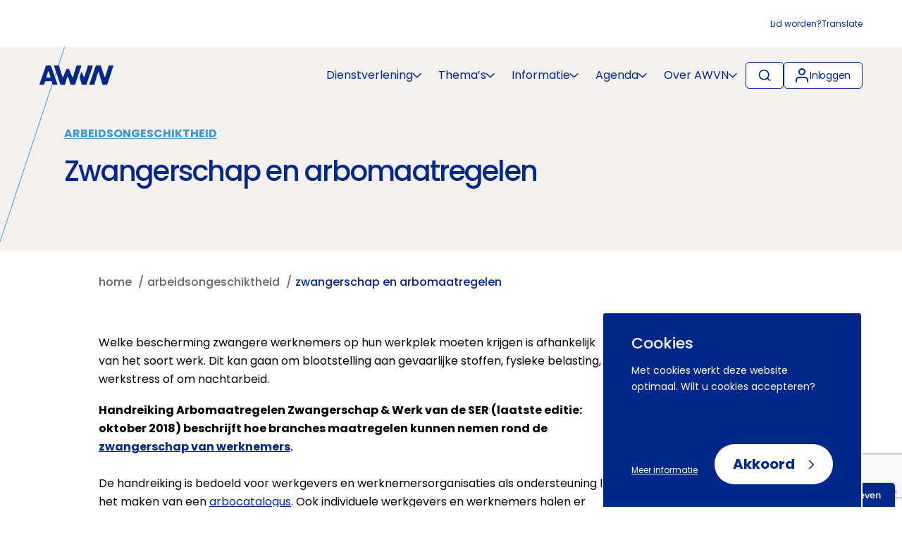

--- FILE ---
content_type: text/html; charset=UTF-8
request_url: https://www.awvn.nl/arbeidsongeschiktheid/hr-van-a-tot-z/zwangerschap-en-arbomaatregelen/
body_size: 17087
content:

<!doctype html>
<html lang="en-US" class="no-js">
<head>
	<meta charset="utf-8">
	<meta http-equiv="x-ua-compatible" content="ie=edge">
	<meta name="format-detection" content="telephone=no">
	<meta name="viewport" content="width=device-width, initial-scale=1, maximum-scale=5">
	<link rel="preconnect" href="https://www.google.com" crossorigin>
<link rel="preconnect" href="https://www.gstatic.com" crossorigin>
<link rel="preconnect" href="https://www.googletagmanager.com" crossorigin>
<title>Zwangerschap en arbomaatregelen | AWVN</title>
<link rel='preload' href='https://www.awvn.nl/app/themes/awvn-2022/dist/styles/main.css' as='style'>
<link rel='preload' href='https://www.awvn.nl/app/themes/awvn-2022/dist/scripts/main.js' as='script'>
<link rel='preload' href='https://www.awvn.nl/app/themes/awvn-2022/dist/fonts/poppins-400.woff2' as='font' type='font/woff2' crossorigin="anonymous">
<link rel='preload' href='https://www.awvn.nl/app/themes/awvn-2022/dist/fonts/poppins-500.woff2' as='font' type='font/woff2' crossorigin="anonymous">
<link rel='preload' href='https://www.awvn.nl/app/themes/awvn-2022/dist/fonts/poppins-700.woff2' as='font' type='font/woff2' crossorigin="anonymous">
	<style>img:is([sizes="auto" i], [sizes^="auto," i]) { contain-intrinsic-size: 3000px 1500px }</style>
	<meta name="dlm-version" content="5.1.5"><meta name="dc.title" content="Zwangerschap en arbomaatregelen | AWVN">
<meta name="dc.description" content="&#039;Handreiking arbomaatregelen Zwangerschap &amp; Werk&#039;, uitgave van de Stichting van de Arbeid.">
<meta name="dc.relation" content="https://www.awvn.nl/arbeidsongeschiktheid/hr-van-a-tot-z/zwangerschap-en-arbomaatregelen/">
<meta name="dc.source" content="https://www.awvn.nl/">
<meta name="dc.language" content="en_US">
<meta name="description" content="&#039;Handreiking arbomaatregelen Zwangerschap &amp; Werk&#039;, uitgave van de Stichting van de Arbeid.">
<meta name="robots" content="index, follow, max-snippet:-1, max-image-preview:large, max-video-preview:-1">
<link rel="canonical" href="https://www.awvn.nl/arbeidsongeschiktheid/hr-van-a-tot-z/zwangerschap-en-arbomaatregelen/">
<meta property="og:url" content="https://www.awvn.nl/arbeidsongeschiktheid/hr-van-a-tot-z/zwangerschap-en-arbomaatregelen/" />
<meta property="og:site_name" content="AWVN">
<meta property="og:locale" content="en_US">
<meta property="og:type" content="article">
<meta property="og:title" content="Zwangerschap en arbomaatregelen | AWVN">
<meta property="og:description" content="&#039;Handreiking arbomaatregelen Zwangerschap &amp; Werk&#039;, uitgave van de Stichting van de Arbeid.">
<meta property="og:image" content="https://www.awvn.nl/app/uploads/2017/12/Standaardbeeld-a-tot-z.jpg">
<meta property="og:image:secure_url" content="https://www.awvn.nl/app/uploads/2017/12/Standaardbeeld-a-tot-z.jpg">
<meta property="og:image:width" content="790">
<meta property="og:image:height" content="1250">
<meta name="twitter:card" content="summary">
<meta name="twitter:site" content="AWVN">
<meta name="twitter:creator" content="AWVN">
<meta name="twitter:title" content="Zwangerschap en arbomaatregelen | AWVN">
<meta name="twitter:description" content="&#039;Handreiking arbomaatregelen Zwangerschap &amp; Werk&#039;, uitgave van de Stichting van de Arbeid.">
<meta name="twitter:image" content="https://www.awvn.nl/app/uploads/2017/12/Standaardbeeld-a-tot-z-647x1024.jpg">
<link rel='dns-prefetch' href='//www.google.com' />
<style id='classic-theme-styles-inline-css' type='text/css'>
/*! This file is auto-generated */
.wp-block-button__link{color:#fff;background-color:#32373c;border-radius:9999px;box-shadow:none;text-decoration:none;padding:calc(.667em + 2px) calc(1.333em + 2px);font-size:1.125em}.wp-block-file__button{background:#32373c;color:#fff;text-decoration:none}
</style>
<style id='wpseopress-local-business-style-inline-css' type='text/css'>
span.wp-block-wpseopress-local-business-field{margin-right:8px}

</style>
<style id='global-styles-inline-css' type='text/css'>
:root{--wp--preset--aspect-ratio--square: 1;--wp--preset--aspect-ratio--4-3: 4/3;--wp--preset--aspect-ratio--3-4: 3/4;--wp--preset--aspect-ratio--3-2: 3/2;--wp--preset--aspect-ratio--2-3: 2/3;--wp--preset--aspect-ratio--16-9: 16/9;--wp--preset--aspect-ratio--9-16: 9/16;--wp--preset--color--black: #000000;--wp--preset--color--cyan-bluish-gray: #abb8c3;--wp--preset--color--white: #ffffff;--wp--preset--color--pale-pink: #f78da7;--wp--preset--color--vivid-red: #cf2e2e;--wp--preset--color--luminous-vivid-orange: #ff6900;--wp--preset--color--luminous-vivid-amber: #fcb900;--wp--preset--color--light-green-cyan: #7bdcb5;--wp--preset--color--vivid-green-cyan: #00d084;--wp--preset--color--pale-cyan-blue: #8ed1fc;--wp--preset--color--vivid-cyan-blue: #0693e3;--wp--preset--color--vivid-purple: #9b51e0;--wp--preset--gradient--vivid-cyan-blue-to-vivid-purple: linear-gradient(135deg,rgba(6,147,227,1) 0%,rgb(155,81,224) 100%);--wp--preset--gradient--light-green-cyan-to-vivid-green-cyan: linear-gradient(135deg,rgb(122,220,180) 0%,rgb(0,208,130) 100%);--wp--preset--gradient--luminous-vivid-amber-to-luminous-vivid-orange: linear-gradient(135deg,rgba(252,185,0,1) 0%,rgba(255,105,0,1) 100%);--wp--preset--gradient--luminous-vivid-orange-to-vivid-red: linear-gradient(135deg,rgba(255,105,0,1) 0%,rgb(207,46,46) 100%);--wp--preset--gradient--very-light-gray-to-cyan-bluish-gray: linear-gradient(135deg,rgb(238,238,238) 0%,rgb(169,184,195) 100%);--wp--preset--gradient--cool-to-warm-spectrum: linear-gradient(135deg,rgb(74,234,220) 0%,rgb(151,120,209) 20%,rgb(207,42,186) 40%,rgb(238,44,130) 60%,rgb(251,105,98) 80%,rgb(254,248,76) 100%);--wp--preset--gradient--blush-light-purple: linear-gradient(135deg,rgb(255,206,236) 0%,rgb(152,150,240) 100%);--wp--preset--gradient--blush-bordeaux: linear-gradient(135deg,rgb(254,205,165) 0%,rgb(254,45,45) 50%,rgb(107,0,62) 100%);--wp--preset--gradient--luminous-dusk: linear-gradient(135deg,rgb(255,203,112) 0%,rgb(199,81,192) 50%,rgb(65,88,208) 100%);--wp--preset--gradient--pale-ocean: linear-gradient(135deg,rgb(255,245,203) 0%,rgb(182,227,212) 50%,rgb(51,167,181) 100%);--wp--preset--gradient--electric-grass: linear-gradient(135deg,rgb(202,248,128) 0%,rgb(113,206,126) 100%);--wp--preset--gradient--midnight: linear-gradient(135deg,rgb(2,3,129) 0%,rgb(40,116,252) 100%);--wp--preset--font-size--small: 13px;--wp--preset--font-size--medium: 20px;--wp--preset--font-size--large: 36px;--wp--preset--font-size--x-large: 42px;--wp--preset--spacing--20: 0.44rem;--wp--preset--spacing--30: 0.67rem;--wp--preset--spacing--40: 1rem;--wp--preset--spacing--50: 1.5rem;--wp--preset--spacing--60: 2.25rem;--wp--preset--spacing--70: 3.38rem;--wp--preset--spacing--80: 5.06rem;--wp--preset--shadow--natural: 6px 6px 9px rgba(0, 0, 0, 0.2);--wp--preset--shadow--deep: 12px 12px 50px rgba(0, 0, 0, 0.4);--wp--preset--shadow--sharp: 6px 6px 0px rgba(0, 0, 0, 0.2);--wp--preset--shadow--outlined: 6px 6px 0px -3px rgba(255, 255, 255, 1), 6px 6px rgba(0, 0, 0, 1);--wp--preset--shadow--crisp: 6px 6px 0px rgba(0, 0, 0, 1);}:where(.is-layout-flex){gap: 0.5em;}:where(.is-layout-grid){gap: 0.5em;}body .is-layout-flex{display: flex;}.is-layout-flex{flex-wrap: wrap;align-items: center;}.is-layout-flex > :is(*, div){margin: 0;}body .is-layout-grid{display: grid;}.is-layout-grid > :is(*, div){margin: 0;}:where(.wp-block-columns.is-layout-flex){gap: 2em;}:where(.wp-block-columns.is-layout-grid){gap: 2em;}:where(.wp-block-post-template.is-layout-flex){gap: 1.25em;}:where(.wp-block-post-template.is-layout-grid){gap: 1.25em;}.has-black-color{color: var(--wp--preset--color--black) !important;}.has-cyan-bluish-gray-color{color: var(--wp--preset--color--cyan-bluish-gray) !important;}.has-white-color{color: var(--wp--preset--color--white) !important;}.has-pale-pink-color{color: var(--wp--preset--color--pale-pink) !important;}.has-vivid-red-color{color: var(--wp--preset--color--vivid-red) !important;}.has-luminous-vivid-orange-color{color: var(--wp--preset--color--luminous-vivid-orange) !important;}.has-luminous-vivid-amber-color{color: var(--wp--preset--color--luminous-vivid-amber) !important;}.has-light-green-cyan-color{color: var(--wp--preset--color--light-green-cyan) !important;}.has-vivid-green-cyan-color{color: var(--wp--preset--color--vivid-green-cyan) !important;}.has-pale-cyan-blue-color{color: var(--wp--preset--color--pale-cyan-blue) !important;}.has-vivid-cyan-blue-color{color: var(--wp--preset--color--vivid-cyan-blue) !important;}.has-vivid-purple-color{color: var(--wp--preset--color--vivid-purple) !important;}.has-black-background-color{background-color: var(--wp--preset--color--black) !important;}.has-cyan-bluish-gray-background-color{background-color: var(--wp--preset--color--cyan-bluish-gray) !important;}.has-white-background-color{background-color: var(--wp--preset--color--white) !important;}.has-pale-pink-background-color{background-color: var(--wp--preset--color--pale-pink) !important;}.has-vivid-red-background-color{background-color: var(--wp--preset--color--vivid-red) !important;}.has-luminous-vivid-orange-background-color{background-color: var(--wp--preset--color--luminous-vivid-orange) !important;}.has-luminous-vivid-amber-background-color{background-color: var(--wp--preset--color--luminous-vivid-amber) !important;}.has-light-green-cyan-background-color{background-color: var(--wp--preset--color--light-green-cyan) !important;}.has-vivid-green-cyan-background-color{background-color: var(--wp--preset--color--vivid-green-cyan) !important;}.has-pale-cyan-blue-background-color{background-color: var(--wp--preset--color--pale-cyan-blue) !important;}.has-vivid-cyan-blue-background-color{background-color: var(--wp--preset--color--vivid-cyan-blue) !important;}.has-vivid-purple-background-color{background-color: var(--wp--preset--color--vivid-purple) !important;}.has-black-border-color{border-color: var(--wp--preset--color--black) !important;}.has-cyan-bluish-gray-border-color{border-color: var(--wp--preset--color--cyan-bluish-gray) !important;}.has-white-border-color{border-color: var(--wp--preset--color--white) !important;}.has-pale-pink-border-color{border-color: var(--wp--preset--color--pale-pink) !important;}.has-vivid-red-border-color{border-color: var(--wp--preset--color--vivid-red) !important;}.has-luminous-vivid-orange-border-color{border-color: var(--wp--preset--color--luminous-vivid-orange) !important;}.has-luminous-vivid-amber-border-color{border-color: var(--wp--preset--color--luminous-vivid-amber) !important;}.has-light-green-cyan-border-color{border-color: var(--wp--preset--color--light-green-cyan) !important;}.has-vivid-green-cyan-border-color{border-color: var(--wp--preset--color--vivid-green-cyan) !important;}.has-pale-cyan-blue-border-color{border-color: var(--wp--preset--color--pale-cyan-blue) !important;}.has-vivid-cyan-blue-border-color{border-color: var(--wp--preset--color--vivid-cyan-blue) !important;}.has-vivid-purple-border-color{border-color: var(--wp--preset--color--vivid-purple) !important;}.has-vivid-cyan-blue-to-vivid-purple-gradient-background{background: var(--wp--preset--gradient--vivid-cyan-blue-to-vivid-purple) !important;}.has-light-green-cyan-to-vivid-green-cyan-gradient-background{background: var(--wp--preset--gradient--light-green-cyan-to-vivid-green-cyan) !important;}.has-luminous-vivid-amber-to-luminous-vivid-orange-gradient-background{background: var(--wp--preset--gradient--luminous-vivid-amber-to-luminous-vivid-orange) !important;}.has-luminous-vivid-orange-to-vivid-red-gradient-background{background: var(--wp--preset--gradient--luminous-vivid-orange-to-vivid-red) !important;}.has-very-light-gray-to-cyan-bluish-gray-gradient-background{background: var(--wp--preset--gradient--very-light-gray-to-cyan-bluish-gray) !important;}.has-cool-to-warm-spectrum-gradient-background{background: var(--wp--preset--gradient--cool-to-warm-spectrum) !important;}.has-blush-light-purple-gradient-background{background: var(--wp--preset--gradient--blush-light-purple) !important;}.has-blush-bordeaux-gradient-background{background: var(--wp--preset--gradient--blush-bordeaux) !important;}.has-luminous-dusk-gradient-background{background: var(--wp--preset--gradient--luminous-dusk) !important;}.has-pale-ocean-gradient-background{background: var(--wp--preset--gradient--pale-ocean) !important;}.has-electric-grass-gradient-background{background: var(--wp--preset--gradient--electric-grass) !important;}.has-midnight-gradient-background{background: var(--wp--preset--gradient--midnight) !important;}.has-small-font-size{font-size: var(--wp--preset--font-size--small) !important;}.has-medium-font-size{font-size: var(--wp--preset--font-size--medium) !important;}.has-large-font-size{font-size: var(--wp--preset--font-size--large) !important;}.has-x-large-font-size{font-size: var(--wp--preset--font-size--x-large) !important;}
:where(.wp-block-post-template.is-layout-flex){gap: 1.25em;}:where(.wp-block-post-template.is-layout-grid){gap: 1.25em;}
:where(.wp-block-columns.is-layout-flex){gap: 2em;}:where(.wp-block-columns.is-layout-grid){gap: 2em;}
:root :where(.wp-block-pullquote){font-size: 1.5em;line-height: 1.6;}
</style>
<link rel='preload' as='style' onload="this.onload=null;this.rel='stylesheet'" id='searchwp-forms-css' href='https://www.awvn.nl/app/plugins/searchwp/assets/css/frontend/search-forms.min.css?ver=4.4.0' type='text/css' media='all' />
<link rel='preload' as='style' onload="this.onload=null;this.rel='stylesheet'" id='icn-frontend-css-css' href='https://www.awvn.nl/app/mu-plugins/cookie-notice/assets/css/style.min.css?ver=67475a315afb892e12606dd7b484c69f' type='text/css' media='all' />
<link rel='stylesheet' id='awvn_theme_css-css' href='https://www.awvn.nl/app/themes/awvn-2022/dist/styles/main.css?id=2623ddcc19907f52a7e27883e7b505cb&#038;ver=1.0.0' type='text/css' media='all' />
<style id='awvn_theme_css-inline-css' type='text/css'>
:root {
 --primary-color: #F4F0ED;
 --secondary-color: #00288C;
 --tertiary-color: #3E96D5;
 --theme-color: #3E96D5;
 --header-subtitle-color: #003689;
 --header-excerpt-color: #000000;
 --header-chevron-svg: url(/app/themes/awvn-2022/dist/images/chevron-up.svg);
 --header-chevron-hover-color: grayscale(1) brightness(255);
}
</style>
<script>window.icn_cookie_notice = window.icn_cookie_notice ? window.icn_cookie_notice : {get_consent: function () {var n = document.cookie.split( ";" );for ( var r = 0; r < n.length; r++ ) {var o = n[ r ].trim();if ( o.indexOf( "awvn_cookie_consent=" ) == 0 ) return o.substring( 20, o.length )}return 'anonymous'},show:        function () {document.addEventListener( 'DOMContentLoaded', function () {window.icn_cookie_notice.show()} )}};</script>
<link rel="https://api.w.org/" href="https://www.awvn.nl/wp-json/" /><link rel="alternate" title="oEmbed (JSON)" type="application/json+oembed" href="https://www.awvn.nl/wp-json/oembed/1.0/embed?url=https%3A%2F%2Fwww.awvn.nl%2Farbeidsongeschiktheid%2Fhr-van-a-tot-z%2Fzwangerschap-en-arbomaatregelen%2F" />
<link rel="alternate" title="oEmbed (XML)" type="text/xml+oembed" href="https://www.awvn.nl/wp-json/oembed/1.0/embed?url=https%3A%2F%2Fwww.awvn.nl%2Farbeidsongeschiktheid%2Fhr-van-a-tot-z%2Fzwangerschap-en-arbomaatregelen%2F&#038;format=xml" />
	<script>
		window.dataLayer = window.dataLayer || [];
	</script>
	<!-- Google Tag Manager -->
<script>(function(w,d,s,l,i){w[l]=w[l]||[];w[l].push({'gtm.start':
			new Date().getTime(),event:'gtm.js'});var f=d.getElementsByTagName(s)[0],
		j=d.createElement(s),dl=l!='dataLayer'?'&l='+l:'';j.async=true;j.src=
		'https://www.googletagmanager.com/gtm.js?id='+i+dl;f.parentNode.insertBefore(j,f);
	})(window,document,'script','dataLayer','GTM-5HV3BF5');</script>
<!-- End Google Tag Manager --><style>.breadcrumb {list-style:none;margin:0;padding-inline-start:0;}.breadcrumb li {margin:0;display:inline-block;position:relative;}.breadcrumb li::after{content:' / ';margin-left:5px;margin-right:5px;}.breadcrumb li:last-child::after{display:none}</style><link rel="icon" href="https://www.awvn.nl/app/uploads/2017/12/cropped-AWVN-32x32.png" sizes="32x32" />
<link rel="icon" href="https://www.awvn.nl/app/uploads/2017/12/cropped-AWVN-192x192.png" sizes="192x192" />
<link rel="apple-touch-icon" href="https://www.awvn.nl/app/uploads/2017/12/cropped-AWVN-180x180.png" />
<meta name="msapplication-TileImage" content="https://www.awvn.nl/app/uploads/2017/12/cropped-AWVN-270x270.png" />
</head>
<body class="wp-singular awvn-hr-az-template-default single single-awvn-hr-az postid-7186 wp-theme-awvn-2022">
<div class="skiplink"><a href="#unique-content">Naar hoofdinhoud</a></div>
<!-- Google Tag Manager (noscript) -->
<noscript><iframe src="https://www.googletagmanager.com/ns.html?id=GTM-5HV3BF5" height="0" width="0" style="display:none;visibility:hidden"></iframe></noscript>
<!-- End Google Tag Manager (noscript) -->			<script>
				window.dataLayer.push( {
					'event':     'pageInformation',
					'awvnThema': 'Arbeidsongeschiktheid',
					'pageTitle': 'Zwangerschap en arbomaatregelen',
					'dataType':  'awvn-hr-az'
				} );
			</script>
			<!--[if IE]>
<div class="alert alert-warning">
You are using an <strong>outdated</strong> browser. Please <a href="http://browsehappy.com/">upgrade your
	browser</a> to improve your experience.</div>
<![endif]-->
	<div class="container container--large">
		<nav class="top-navigation" aria-label="top-navigation">
			<ul>
				<li id="menu-item-156410" class="menu-item menu-item-type-post_type menu-item-object-page menu-item-156410"><a href="https://www.awvn.nl/lid-worden/">Lid worden?</a></li>
<li id="menu-item-139131" class="google-translate menu-item menu-item-type-custom menu-item-object-custom menu-item-139131"><a href="#">Translate</a></li>
				<div class="translate-popup">
					<div id="google_translate_element"></div>
				</div>
			</ul>
		</nav>
	</div>
	<nav class="main-navigation" aria-label="main-navigation">
		<div class="container container--large">
			<div class="menu">
				<div class="menu-container menu-container--left">
	<a aria-label="Logo AWVN" class="logo" href="https://www.awvn.nl" title="Terug naar home">
		<img src="https://www.awvn.nl/app/themes/awvn-2022/dist/images/logo.svg" alt="Logo AWVN">
	</a>
</div>
									<div class="menu-container menu-container--right">
						<ul class="wrapper menu__main"><li id="menu-item-161172" class="menu-item menu-item-type-custom menu-item-object-custom menu-item-has-children menu-item-161172"><a href="#" aria-label="Dienstverlening" aria-haspopup="true" role="button" aria-expanded="false">Dienstverlening</a>
<div class="sub-menu__container"><div class='container container--large'><div class='menu__underline'></div></div><div class="container"><ul class="sub-menu">
	<li id="menu-item-156246" class="menu-item menu-item-type-post_type menu-item-object-page menu-item-156246"><a href="https://www.awvn.nl/dienstverlening/" aria-label="Adviesdiensten" aria-haspopup="true" role="button" aria-expanded="false">Adviesdiensten</a></li>
	<li id="menu-item-161166" class="menu-item menu-item-type-post_type menu-item-object-page menu-item-161166"><a href="https://www.awvn.nl/contributief-overzicht/" aria-label="Contributieve diensten" aria-haspopup="true" role="button" aria-expanded="false">Contributieve diensten</a></li>
	<li id="menu-item-161173" class="menu-item menu-item-type-post_type menu-item-object-page menu-item-161173"><a href="https://www.awvn.nl/online-producten/" aria-label="Data &#038; tools">Data &#038; tools</a></li>

</ul></div></div>
</li>
<li id="menu-item-252" class="menu-item menu-item-type-custom menu-item-object-custom menu-item-has-children menu-item-252"><a href="#" aria-label="Thema&#039;s" aria-haspopup="true" role="button" aria-expanded="false">Thema&#8217;s</a>
<div class="sub-menu__container"><div class='container container--large'><div class='menu__underline'></div></div><div class="container"><ul class="sub-menu">
	<li id="menu-item-132538" class="menu-item menu-item-type-custom menu-item-object-custom menu-item-132538"><a href="/arbeidsmarktkrapte/" aria-label="Arbeidsmarktkrapte">Arbeidsmarktkrapte</a></li>
	<li id="menu-item-142892" class="menu-item menu-item-type-custom menu-item-object-custom menu-item-142892"><a href="/arbeidsongeschiktheid/" aria-label="Arbeidsongeschiktheid">Arbeidsongeschiktheid</a></li>
	<li id="menu-item-132539" class="menu-item menu-item-type-custom menu-item-object-custom menu-item-132539"><a href="/arbeidsovereenkomst/" aria-label="Arbeidsovereenkomst">Arbeidsovereenkomst</a></li>
	<li id="menu-item-142893" class="menu-item menu-item-type-custom menu-item-object-custom menu-item-142893"><a href="/arbeidsvoorwaarden/" aria-label="Arbeidsvoorwaarden">Arbeidsvoorwaarden</a></li>
	<li id="menu-item-157498" class="menu-item menu-item-type-custom menu-item-object-custom menu-item-157498"><a href="https://www.awvn.nl/arbeidsverhoudingen/" aria-label="Arbeidsverhoudingen">Arbeidsverhoudingen</a></li>
	<li id="menu-item-140719" class="menu-item menu-item-type-custom menu-item-object-custom menu-item-140719"><a href="/arbeidsvoorwaardenregeling-avr/" aria-label="Arbeidsvoorwaardenregeling">Arbeidsvoorwaardenregeling</a></li>
	<li id="menu-item-132542" class="menu-item menu-item-type-custom menu-item-object-custom menu-item-132542"><a href="/belonen/" aria-label="Belonen">Belonen</a></li>
	<li id="menu-item-159348" class="menu-item menu-item-type-custom menu-item-object-custom menu-item-159348"><a href="https://www.awvn.nl/beoordelen/" aria-label="Beoordelen">Beoordelen</a></li>
	<li id="menu-item-132543" class="menu-item menu-item-type-custom menu-item-object-custom menu-item-132543"><a href="/de-collectieve-arbeidsovereenkomst-cao/" aria-label="Collectieve arbeidsovereenkomst">Collectieve arbeidsovereenkomst</a></li>
	<li id="menu-item-132544" class="menu-item menu-item-type-custom menu-item-object-custom menu-item-132544"><a href="/duurzame-inzetbaarheid/" aria-label="Duurzame inzetbaarheid">Duurzame inzetbaarheid</a></li>
	<li id="menu-item-135123" class="menu-item menu-item-type-custom menu-item-object-custom menu-item-135123"><a href="/equal-pay/" aria-label="Equal pay">Equal pay</a></li>
	<li id="menu-item-132545" class="menu-item menu-item-type-custom menu-item-object-custom menu-item-132545"><a href="/functiewaardering/" aria-label="Functiewaardering (ORBA)">Functiewaardering (ORBA)</a></li>
	<li id="menu-item-132546" class="menu-item menu-item-type-custom menu-item-object-custom menu-item-132546"><a href="/gelijke-behandeling/" aria-label="Gelijke behandeling">Gelijke behandeling</a></li>
	<li id="menu-item-132547" class="menu-item menu-item-type-custom menu-item-object-custom menu-item-132547"><a href="/harmoniseren-arbeidsvoorwaarden/" aria-label="Harmoniseren arbeidsvoorwaarden">Harmoniseren arbeidsvoorwaarden</a></li>
	<li id="menu-item-141774" class="menu-item menu-item-type-custom menu-item-object-custom menu-item-141774"><a href="/hervorming-arbeidsmarkt/" aria-label="Hervorming arbeidsmarkt">Hervorming arbeidsmarkt</a></li>
	<li id="menu-item-132548" class="menu-item menu-item-type-custom menu-item-object-custom menu-item-132548"><a href="/hybride-werken/" aria-label="Hybride werken">Hybride werken</a></li>
	<li id="menu-item-132549" class="menu-item menu-item-type-custom menu-item-object-custom menu-item-132549"><a href="/inclusief-werkgeven/" aria-label="Inclusief werkgeven">Inclusief werkgeven</a></li>
	<li id="menu-item-133004" class="menu-item menu-item-type-custom menu-item-object-custom menu-item-133004"><a href="/internationale-arbeidsmobiliteit/" aria-label="Internationale arbeidsmobiliteit">Internationale arbeidsmobiliteit</a></li>
	<li id="menu-item-166757" class="menu-item menu-item-type-custom menu-item-object-custom menu-item-166757"><a href="https://www.awvn.nl/maatschappelijk-verantwoord-werkgeven/" aria-label="Maatschappelijk Verantwoord Werkgeven">Maatschappelijk Verantwoord Werkgeven</a></li>
	<li id="menu-item-133239" class="menu-item menu-item-type-custom menu-item-object-custom menu-item-133239"><a href="/medezeggenschap/" aria-label="Medezeggenschap (OR)">Medezeggenschap (OR)</a></li>
	<li id="menu-item-133241" class="menu-item menu-item-type-custom menu-item-object-custom menu-item-133241"><a href="/ongewenst-gedrag/" aria-label="Ongewenst gedrag">Ongewenst gedrag</a></li>
	<li id="menu-item-133243" class="menu-item menu-item-type-custom menu-item-object-custom menu-item-133243"><a href="/ontslag/" aria-label="Ontslag">Ontslag</a></li>
	<li id="menu-item-133244" class="menu-item menu-item-type-custom menu-item-object-custom menu-item-133244"><a href="/pensioenregeling/" aria-label="Pensioenregeling">Pensioenregeling</a></li>
	<li id="menu-item-133245" class="menu-item menu-item-type-custom menu-item-object-custom menu-item-133245"><a href="/privacy/" aria-label="Privacy in de arbeidsrelatie">Privacy in de arbeidsrelatie</a></li>
	<li id="menu-item-133246" class="menu-item menu-item-type-custom menu-item-object-custom menu-item-133246"><a href="/reorganiseren/" aria-label="Reorganiseren">Reorganiseren</a></li>
	<li id="menu-item-141056" class="menu-item menu-item-type-custom menu-item-object-custom menu-item-141056"><a href="/roosters-en-werktijden/" aria-label="Roosters en werktijden">Roosters en werktijden</a></li>
	<li id="menu-item-133247" class="menu-item menu-item-type-custom menu-item-object-custom menu-item-133247"><a href="/rvu-regeling-2026/" aria-label="RVU-regeling">RVU-regeling</a></li>
	<li id="menu-item-133248" class="menu-item menu-item-type-custom menu-item-object-custom menu-item-133248"><a href="/stakingen/" aria-label="Stakingen">Stakingen</a></li>
	<li id="menu-item-161458" class="menu-item menu-item-type-custom menu-item-object-custom menu-item-161458"><a href="/sociale-zekerheid/" aria-label="Sociale zekerheid">Sociale zekerheid</a></li>
	<li id="menu-item-170219" class="menu-item menu-item-type-custom menu-item-object-custom menu-item-170219"><a href="https://www.awvn.nl/tweede-kamerverkiezingen/" aria-label="Tweede Kamerverkiezingen">Tweede Kamerverkiezingen</a></li>
	<li id="menu-item-133250" class="menu-item menu-item-type-custom menu-item-object-custom menu-item-133250"><a href="/vakantie/" aria-label="Vakantie">Vakantie</a></li>
	<li id="menu-item-133249" class="menu-item menu-item-type-custom menu-item-object-custom menu-item-133249"><a href="/verlof/" aria-label="Verlof">Verlof</a></li>
	<li id="menu-item-147101" class="menu-item menu-item-type-custom menu-item-object-custom menu-item-147101"><a href="https://www.awvn.nl/de-wendbare-organisatie/" aria-label="Wendbaar organiseren">Wendbaar organiseren</a></li>
	<li id="menu-item-133251" class="menu-item menu-item-type-custom menu-item-object-custom menu-item-133251"><a href="/werken-na-de-aow-gerechtigde-leeftijd/" aria-label="Werken na de AOW-leeftijd">Werken na de AOW-leeftijd</a></li>
	<li id="menu-item-133252" class="menu-item menu-item-type-custom menu-item-object-custom menu-item-133252"><a href="/wml/" aria-label="WML (wettelijk minimumloon)">WML (wettelijk minimumloon)</a></li>
	<li id="menu-item-160534" class="menu-item menu-item-type-custom menu-item-object-custom menu-item-160534"><a href="/platformeconomie-zzpers/" aria-label="ZZP">ZZP</a></li>

</ul></div></div>
</li>
<li id="menu-item-254" class="menu-item menu-item-type-custom menu-item-object-custom menu-item-has-children menu-item-254"><a href="#" aria-label="Informatie" aria-haspopup="true" role="button" aria-expanded="false">Informatie</a>
<div class="sub-menu__container"><div class='container container--large'><div class='menu__underline'></div></div><div class="container"><ul class="sub-menu">
	<li id="menu-item-135521" class="menu-item menu-item-type-custom menu-item-object-custom menu-item-135521"><a href="/nieuws/" aria-label="Nieuws &amp; persberichten">Nieuws &#038; persberichten</a></li>
	<li id="menu-item-135522" class="menu-item menu-item-type-custom menu-item-object-custom menu-item-135522"><a href="/blog/" aria-label="Blogs &amp; vlogs">Blogs &#038; vlogs</a></li>
	<li id="menu-item-135523" class="menu-item menu-item-type-custom menu-item-object-custom menu-item-135523"><a href="/publicaties/" aria-label="Publicaties &amp; podcasts">Publicaties &#038; podcasts</a></li>

</ul></div></div>
</li>
<li id="menu-item-137667" class="menu-item menu-item-type-post_type menu-item-object-page menu-item-has-children menu-item-137667"><a href="https://www.awvn.nl/agenda/" aria-label="Agenda" aria-haspopup="true" role="button" aria-expanded="false">Agenda</a>
<div class="sub-menu__container"><div class='container container--large'><div class='menu__underline'></div></div><div class="container"><ul class="sub-menu">
	<li id="menu-item-721" class="menu-item menu-item-type-post_type menu-item-object-page menu-item-721"><a href="https://www.awvn.nl/netwerken/" aria-label="Netwerken">Netwerken</a></li>
	<li id="menu-item-156258" class="menu-item menu-item-type-post_type menu-item-object-page menu-item-156258"><a href="https://www.awvn.nl/agenda/" aria-label="Cursussen">Cursussen</a></li>
	<li id="menu-item-156255" class="menu-item menu-item-type-post_type menu-item-object-page menu-item-156255"><a href="https://www.awvn.nl/agenda/" aria-label="Bijeenkomsten">Bijeenkomsten</a></li>

</ul></div></div>
</li>
<li id="menu-item-135520" class="menu-item menu-item-type-custom menu-item-object-custom menu-item-has-children menu-item-135520"><a href="#" aria-label="Over AWVN" aria-haspopup="true" role="button" aria-expanded="false">Over AWVN</a>
<div class="sub-menu__container"><div class='container container--large'><div class='menu__underline'></div></div><div class="container"><ul class="sub-menu">
	<li id="menu-item-135524" class="menu-item menu-item-type-custom menu-item-object-custom menu-item-135524"><a href="/service-contact/" aria-label="Service &amp; contact">Service &#038; contact</a></li>
	<li id="menu-item-135528" class="menu-item menu-item-type-custom menu-item-object-custom menu-item-135528"><a href="/vacatures/" aria-label="Werken bij AWVN">Werken bij AWVN</a></li>
	<li id="menu-item-135525" class="menu-item menu-item-type-custom menu-item-object-custom menu-item-135525"><a href="/over-awvn-adviseren-gidsen-en-beinvloeden/" aria-label="Over ons">Over ons</a></li>
	<li id="menu-item-135539" class="menu-item menu-item-type-custom menu-item-object-custom menu-item-135539"><a href="/medewerkers/" aria-label="AWVN-medewerkers">AWVN-medewerkers</a></li>
	<li id="menu-item-137659" class="menu-item menu-item-type-post_type menu-item-object-page menu-item-137659"><a href="https://www.awvn.nl/tijdlijn-geschiedenis-awvn/" aria-label="Tijdlijn: geschiedenis AWVN">Tijdlijn: geschiedenis AWVN</a></li>
	<li id="menu-item-137660" class="menu-item menu-item-type-post_type menu-item-object-page menu-item-137660"><a href="https://www.awvn.nl/lid-worden/" aria-label="Lid worden?">Lid worden?</a></li>
	<li id="menu-item-139561" class="menu-item menu-item-type-post_type menu-item-object-page menu-item-139561"><a href="https://www.awvn.nl/awvn-leden/" aria-label="AWVN-leden">AWVN-leden</a></li>
	<li id="menu-item-135529" class="menu-item menu-item-type-custom menu-item-object-custom menu-item-135529"><a href="/about-awvn/" aria-label="About AWVN">About AWVN</a></li>

</ul></div></div>
</li>
</ul>
						<ul class="buttons">
							<button class="show-mobile-search button--no-arrow" aria-label="Zoeken" aria-expanded="false">
								<svg width="24" height="24" viewBox="0 0 24 24" fill="none" xmlns="http://www.w3.org/2000/svg"><title>Zoeken</title><path d="M11 19a8 8 0 1 0 0-16 8 8 0 0 0 0 16Zm9.998 2-4.35-4.35" stroke="#00288C" stroke-width="2" stroke-linecap="round" stroke-linejoin="round"/></svg>							</button>
															<li id="menu-item-7114" class="icon-menu menu-item menu-item-type-custom menu-item-object-custom menu-item-7114"><a href="#"><svg width="24" height="24" fill="none" xmlns="http://www.w3.org/2000/svg"><title>Menu</title><path d="M3 12h18M3 6h18M3 18h18" stroke="#fff" stroke-width="2" stroke-linecap="round" stroke-linejoin="round"/></svg></a></li>
<li id="menu-item-53" class="icon-search menu-item menu-item-type-custom menu-item-object-custom menu-item-53"><a href="#" aria-label="Zoeken" aria-expanded="false" id="search-button"><svg width="24" height="24" viewBox="0 0 24 24" fill="none" xmlns="http://www.w3.org/2000/svg"><title>Zoeken</title><path d="M11 19a8 8 0 1 0 0-16 8 8 0 0 0 0 16Zm9.998 2-4.35-4.35" stroke="#00288C" stroke-width="2" stroke-linecap="round" stroke-linejoin="round"/></svg></a></li>
<li id="menu-item-16" class="icon-login login menu-item menu-item-type-custom menu-item-object-custom menu-item-home menu-item-16"><a href="#login" aria-haspopup="true" role="button" aria-expanded="false"><svg width="18" height="20" xmlns="http://www.w3.org/2000/svg"><title>User</title><path d="M17 19v-2a4 4 0 0 0-4-4H5a4 4 0 0 0-4 4v2M9 9a4 4 0 1 0 0-8 4 4 0 0 0 0 8Z" stroke="#00288C" stroke-width="2" fill="none" stroke-linecap="round" stroke-linejoin="round"/></svg><span class="menu-title">Inloggen</span></a></li>
													</ul>
													<div class="main-navigation__search" id="main_navigation_search">
								<form action="https://www.awvn.nl" method="get">
									<button class="main-navigation__search-submit button--no-arrow" type="submit" aria-label="Zoeken naar zoekopdracht">
										<svg width="24" height="24" viewBox="0 0 24 24" fill="none" xmlns="http://www.w3.org/2000/svg"><title>Zoeken</title><path d="M11 19a8 8 0 1 0 0-16 8 8 0 0 0 0 16Zm9.998 2-4.35-4.35" stroke="#00288C" stroke-width="2" stroke-linecap="round" stroke-linejoin="round"/></svg>									</button>
									<input type="text" class="main-navigation__search-input search-input search-header" name="s"
											autocomplete="off"
											placeholder="Waar bent u naar op zoek?">
								</form>
								<div class="main-navigation__search-loading">
									Laden...								</div>
								<button type="button" class="main-navigation__search-close button--no-arrow">
									<svg class="svg-close" width="24" height="24" viewBox="0 0 24 24" fill="none" xmlns="http://www.w3.org/2000/svg"><title>Sluiten</title><path d="M18 6 6 18M6 6l12 12" stroke="#00288C" stroke-width="2" stroke-linecap="round" stroke-linejoin="round"/></svg>								</button>
								<div class="main-navigation__search-suggestions">
									<ul></ul>
								</div>
							</div>
											</div>
													<div class="main-navigation__search main-navigation__search--mobile" id="main_navigation_search--mobile">
						<form action="https://www.awvn.nl" method="get">
							<button class="main-navigation__search-submit main-navigation__search-submit--mobile button--no-arrow" type="submit" aria-label="Zoeken naar zoekopdracht">
								<svg width="24" height="24" viewBox="0 0 24 24" fill="none" xmlns="http://www.w3.org/2000/svg"><title>Zoeken</title><path d="M11 19a8 8 0 1 0 0-16 8 8 0 0 0 0 16Zm9.998 2-4.35-4.35" stroke="#00288C" stroke-width="2" stroke-linecap="round" stroke-linejoin="round"/></svg>							</button>
							<input type="text" class="main-navigation__search-input search-input search-header-mobile" name="s"
									autocomplete="off"
									placeholder="Waar bent u naar op zoek?">
						</form>
						<div class="main-navigation__search-loading main-navigation__search-loading--mobile">
							Laden...						</div>
						<button class="main-navigation__search-close--mobile button--no-arrow" aria-label="Sluiten">
							<svg class="svg-close" width="24" height="24" viewBox="0 0 24 24" fill="none" xmlns="http://www.w3.org/2000/svg"><title>Sluiten</title><path d="M18 6 6 18M6 6l12 12" stroke="#00288C" stroke-width="2" stroke-linecap="round" stroke-linejoin="round"/></svg>						</button>
						<div class="main-navigation__search-suggestions main-navigation__search-suggestions--mobile">
							<ul></ul>
						</div>
					</div>
							</div>
		</div>
	</nav>
<div class="off-canvas">
	<div class="off-canvas__header">
		<a aria-label="Home" href="https://www.awvn.nl">
			<svg width="106" height="29" fill="none" xmlns="http://www.w3.org/2000/svg"><title>Logo AWVN</title><path fill-rule="evenodd" clip-rule="evenodd" d="M59.981.705c.106-.317-.07-.705-.598-.705h-5.63c-.458 0-.704.176-.81.564l-4.715 15.66c-.106.387-.387.528-.704.528-.282 0-.563-.14-.74-.529L42.668 6.172c-.386-.952-1.232-1.41-2.252-1.41-.985 0-1.83.458-2.182 1.375l-4.011 9.875c-.176.494-.493.705-.81.705-.317 0-.598-.211-.739-.705L27.993.529C27.887.176 27.64 0 27.219 0h-5.736c-.423 0-.704.352-.564.776l8.974 26.91c.106.317.352.529.704.529h5.244a.73.73 0 0 0 .738-.53l3.062-10.262c.14-.494.423-.706.845-.706.387 0 .668.212.809.706l3.061 10.262c.106.318.352.53.74.53h5.173c.352 0 .598-.212.703-.53l9.01-26.98ZM75.924 0h-5.877c-.387 0-.633.211-.704.494l-4.856 15.8c-.105.353-.352.529-.598.529s-.458-.142-.563-.424l-2.288-5.995c-.14-.388-.352-.529-.668-.529-.317 0-.563.141-.704.494l-1.9 5.713a3.719 3.719 0 0 0-.176 1.058c0 .282.035.564.105.776l2.886 9.77c.105.317.352.529.74.529h5.348c.387 0 .598-.212.703-.53L76.416.705c.106-.317 0-.705-.492-.705ZM25.707 27.333 16.593.599C16.452.211 16.241 0 15.783 0h-5.77c-.458 0-.67.211-.81.599L.053 27.333c-.175.493.106.882.528.882h5.49c.387 0 .633-.212.774-.67l1.056-3.421c.281-.917.739-1.235 1.795-1.235h6.37c1.055 0 1.513.318 1.794 1.235l1.056 3.456c.14.423.387.635.774.635h5.49c.457 0 .703-.389.527-.882Zm-9.924-10.51c.141.494-.246.846-.668.846h-4.47c-.387 0-.704-.246-.704-.634 0-.07 0-.141.036-.212l2.287-7.689c.141-.423.352-.529.634-.529.281 0 .457.106.598.53l2.287 7.688ZM105.907.705c.106-.317-.07-.705-.563-.705H99.82c-.423 0-.67.176-.81.67l-4.716 15.66c-.105.352-.316.458-.528.458-.21 0-.422-.107-.562-.459L87.96.53c-.106-.354-.317-.53-.774-.53h-5.772c-.422 0-.668.211-.773.529L71.35 27.72c-.07.212.07.529.387.529h5.983c.422 0 .809-.317.95-.776l5.207-17.176c.106-.388.353-.564.6-.564.21 0 .456.176.562.529l4.997 17.422c.106.318.352.53.739.53h5.631c.387 0 .598-.212.703-.494L105.907.705Z" fill="#00288C"/></svg>		</a>
		<button type="button" class="off-canvas__close" tabindex="-1">
			<svg class="svg-close" width="24" height="24" viewBox="0 0 24 24" fill="none" xmlns="http://www.w3.org/2000/svg"><title>Sluiten</title><path d="M18 6 6 18M6 6l12 12" stroke="#00288C" stroke-width="2" stroke-linecap="round" stroke-linejoin="round"/></svg>		</button>
	</div>
	<div class="off-canvas__content">
		<ul class="menu">
							<li id="menu-item-132561" class="menu-item menu-item-type-post_type menu-item-object-page menu-item-132561"><a href="https://www.awvn.nl/service-contact/">Service &#038; contact</a></li>
<li id="menu-item-132562" class="menu-item menu-item-type-post_type menu-item-object-page menu-item-132562"><a href="https://www.awvn.nl/over-awvn/">Over AWVN</a></li>
<li id="menu-item-154350" class="menu-item menu-item-type-custom menu-item-object-custom menu-item-154350"><a href="https://www.awvn.nl/vacatures/">Vacatures</a></li>
<li id="menu-item-132563" class="menu-item menu-item-type-custom menu-item-object-custom menu-item-132563"><a href="/agenda/">Cursussen en bijeenkomsten</a></li>
<li id="menu-item-132564" class="menu-item menu-item-type-custom menu-item-object-custom menu-item-132564"><a href="/netwerken/">Netwerk</a></li>
<li id="menu-item-132565" class="menu-item menu-item-type-custom menu-item-object-custom menu-item-has-children menu-item-132565"><a href="#">Thema&#8217;s</a>
<ul class="sub-menu">
	<li id="menu-item-132566" class="menu-item menu-item-type-custom menu-item-object-custom menu-item-132566"><a href="/arbeidsmarkt/">Arbeidsmarkt</a></li>
	<li id="menu-item-132567" class="menu-item menu-item-type-custom menu-item-object-custom menu-item-132567"><a href="/arbeidsovereenkomst/">Arbeidsovereenkomst</a></li>
	<li id="menu-item-132568" class="menu-item menu-item-type-custom menu-item-object-custom menu-item-132568"><a href="/belonen/">Belonen en beoordeling</a></li>
	<li id="menu-item-132569" class="menu-item menu-item-type-custom menu-item-object-custom menu-item-132569"><a href="/de-collectieve-arbeidsovereenkomst-cao/">Collectieve arbeidsovereenkomst</a></li>
	<li id="menu-item-132570" class="menu-item menu-item-type-custom menu-item-object-custom menu-item-132570"><a href="/duurzame-inzetbaarheid/">Duurzame inzetbaarheid</a></li>
	<li id="menu-item-132571" class="menu-item menu-item-type-custom menu-item-object-custom menu-item-132571"><a href="/equal-pay/">Equal pay</a></li>
	<li id="menu-item-132572" class="menu-item menu-item-type-custom menu-item-object-custom menu-item-132572"><a href="/functiewaardering">Functiewaardering</a></li>
	<li id="menu-item-132573" class="menu-item menu-item-type-custom menu-item-object-custom menu-item-132573"><a href="/gelijke-behandeling/">Gelijke behandeling</a></li>
	<li id="menu-item-132574" class="menu-item menu-item-type-custom menu-item-object-custom menu-item-132574"><a href="/harmoniseren-arbeidsvoorwaarden/">Harmoniseren arbeidsvoorwaarden</a></li>
	<li id="menu-item-132575" class="menu-item menu-item-type-custom menu-item-object-custom menu-item-132575"><a href="/hybride-werken">Hybride werken</a></li>
	<li id="menu-item-132576" class="menu-item menu-item-type-custom menu-item-object-custom menu-item-132576"><a href="/inclusief-werkgeven">Inclusief werkgeven</a></li>
	<li id="menu-item-132577" class="menu-item menu-item-type-custom menu-item-object-custom menu-item-132577"><a href="/internationale-arbeidsmobiliteit/">Internationale arbeidsmobiliteit</a></li>
	<li id="menu-item-138741" class="menu-item menu-item-type-custom menu-item-object-custom menu-item-138741"><a href="/medezeggenschap/">Medezeggenschap (OR)</a></li>
	<li id="menu-item-138743" class="menu-item menu-item-type-custom menu-item-object-custom menu-item-138743"><a href="/ongewenst-gedrag/">Ongewenst gedrag</a></li>
	<li id="menu-item-138744" class="menu-item menu-item-type-custom menu-item-object-custom menu-item-138744"><a href="/ontslag/">Ontslag</a></li>
	<li id="menu-item-138745" class="menu-item menu-item-type-custom menu-item-object-custom menu-item-138745"><a href="/pensioenregeling/">Pensioenregeling</a></li>
	<li id="menu-item-138746" class="menu-item menu-item-type-custom menu-item-object-custom menu-item-138746"><a href="/privacy/">Privacy in de arbeidsrelatie</a></li>
	<li id="menu-item-138747" class="menu-item menu-item-type-custom menu-item-object-custom menu-item-138747"><a href="/reorganiseren/">Reorganiseren</a></li>
	<li id="menu-item-138750" class="menu-item menu-item-type-custom menu-item-object-custom menu-item-138750"><a href="/rvu-vrijstellingsregeling/">RVU vrijstellingsregeling</a></li>
	<li id="menu-item-138751" class="menu-item menu-item-type-custom menu-item-object-custom menu-item-138751"><a href="/stakingen/">Stakingen</a></li>
	<li id="menu-item-138752" class="menu-item menu-item-type-custom menu-item-object-custom menu-item-138752"><a href="/vakantie/">Vakantie</a></li>
	<li id="menu-item-138753" class="menu-item menu-item-type-custom menu-item-object-custom menu-item-138753"><a href="/verlof/">Verlof</a></li>
	<li id="menu-item-138756" class="menu-item menu-item-type-custom menu-item-object-custom menu-item-138756"><a href="/werken-na-de-aow-gerechtigde-leeftijd/">Werken na de AOW-leeftijd</a></li>
	<li id="menu-item-138757" class="menu-item menu-item-type-custom menu-item-object-custom menu-item-138757"><a href="/wml/">WML (wettelijk minimumloon)</a></li>
</ul>
</li>
<li id="menu-item-132580" class="menu-item menu-item-type-post_type menu-item-object-page menu-item-132580"><a href="https://www.awvn.nl/lid-worden/">Word lid</a></li>
					</ul>
		<div class="main-navigation__search" id="off_canvas__search">
			<div class="main-navigation__search-suggestions search-suggestions--off-canvas">
				<ul></ul>
			</div>
			<form class="main-navigation__search-form--off-canvas" action="https://www.awvn.nl" method="get">
				<button class="main-navigation__search-submit button--no-arrow" type="submit">   <svg width="24" height="24" viewBox="0 0 24 24" fill="none" xmlns="http://www.w3.org/2000/svg"><title>Zoeken</title><path d="M11 19a8 8 0 1 0 0-16 8 8 0 0 0 0 16Zm9.998 2-4.35-4.35" stroke="#00288C" stroke-width="2" stroke-linecap="round" stroke-linejoin="round"/></svg>  </button>
				<input type="text" class="main-navigation__search-input search-input main-navigation__search-input--off-canvas" name="s" autocomplete="off"
						placeholder="Waar bent u naar op zoek?"></form>
			<div class="main-navigation__search-close">  <svg class="svg-close" width="24" height="24" viewBox="0 0 24 24" fill="none" xmlns="http://www.w3.org/2000/svg"><title>Sluiten</title><path d="M18 6 6 18M6 6l12 12" stroke="#00288C" stroke-width="2" stroke-linecap="round" stroke-linejoin="round"/></svg> </div>
		</div>
		<ul class="buttons">
							<li class="icon-menu menu-item menu-item-type-custom menu-item-object-custom menu-item-7114"><a href="#"><svg width="24" height="24" fill="none" xmlns="http://www.w3.org/2000/svg"><title>Menu</title><path d="M3 12h18M3 6h18M3 18h18" stroke="#fff" stroke-width="2" stroke-linecap="round" stroke-linejoin="round"/></svg></a></li>
<li class="icon-search menu-item menu-item-type-custom menu-item-object-custom menu-item-53"><a href="#" aria-label="Zoeken" aria-expanded="false" id="search-button"><svg width="24" height="24" viewBox="0 0 24 24" fill="none" xmlns="http://www.w3.org/2000/svg"><title>Zoeken</title><path d="M11 19a8 8 0 1 0 0-16 8 8 0 0 0 0 16Zm9.998 2-4.35-4.35" stroke="#00288C" stroke-width="2" stroke-linecap="round" stroke-linejoin="round"/></svg></a></li>
<li class="icon-login login menu-item menu-item-type-custom menu-item-object-custom menu-item-home menu-item-16"><a href="#login" aria-haspopup="true" role="button" aria-expanded="false"><svg width="18" height="20" xmlns="http://www.w3.org/2000/svg"><title>User</title><path d="M17 19v-2a4 4 0 0 0-4-4H5a4 4 0 0 0-4 4v2M9 9a4 4 0 1 0 0-8 4 4 0 0 0 0 8Z" stroke="#00288C" stroke-width="2" fill="none" stroke-linecap="round" stroke-linejoin="round"/></svg><span class="menu-title">Inloggen</span></a></li>
					</ul>
	</div>
</div>

<header class="header">
	<div class="container container--large">
		
			<div class="header__bottom">
				<div class="header__theme">
					<!--fwp-loop-->
									<a aria-label="Arbeidsongeschiktheid" href="https://www.awvn.nl/arbeidsongeschiktheid/" title="Arbeidsongeschiktheid">Arbeidsongeschiktheid</a>													</div>

			<div class="header__detail">
															</div>

				<div class="header__title-wrapper">
											<h1 class="header__title">
							Zwangerschap en arbomaatregelen						</h1>
									</div>


					</div>

		
			</div>

	</header>	<div class="container breadcrumb-container">
		
	<div class="breadcrumbs">
		<nav  aria-label="breadcrumb"><ol class="breadcrumb" itemscope itemtype="https://schema.org/BreadcrumbList"><li class="breadcrumb-item" itemprop="itemListElement" itemscope itemtype="https://schema.org/ListItem"><a itemscope itemtype="http://schema.org/WebPage" itemprop="item" itemid="https://www.awvn.nl" href="https://www.awvn.nl"><span itemprop="name">Home</span></a><meta itemprop="position" content="1"></li><li class="breadcrumb-item" itemprop="itemListElement" itemscope itemtype="https://schema.org/ListItem"><a itemscope itemtype="http://schema.org/WebPage" itemprop="item" itemid="https://www.awvn.nl/arbeidsongeschiktheid/" href="https://www.awvn.nl/arbeidsongeschiktheid/"><span itemprop="name">Arbeidsongeschiktheid</span></a><meta itemprop="position" content="2"></li><li class="breadcrumb-item active" aria-current="page" itemprop="itemListElement" itemscope itemtype="https://schema.org/ListItem"><span itemprop="name">Zwangerschap en arbomaatregelen</span><meta itemprop="position" content="3"></li></ol></nav>			</div>
	</div>
<div id="unique-content"></div>

	<div class="flexible-content" >
					<div class="flexible-content-wrapper flexible-content-wrapper--contentblock" data-layout="contentblock">
				
<div class="acf-contentblock container" id="">
	
	<p id="welke-bescherming-zwangere-werknemers-op-hun-werkplek-moeten-krijgen-is-afhankelijk-van-het-soort-werk-dit-kan-gaan-om-blootstelling-aan-gevaarlijke-stoffen-fysieke-belasting-werkstress-of-om-nacht"><strong><a href="https://www.awvn.nl/download/135985/?page=135985" target="_blank" rel="noopener"><img fetchpriority="high" loading="eager" decoding="async" class="alignright wp-image-135983 skip-lazy" src="https://www.awvn.nl/app/uploads/2023/02/COVER-ZWANGERSCHAP-EN-ARBOMAATRGELEN-209x300.jpg" alt="" width="250" height="359" srcset="https://www.awvn.nl/app/uploads/2023/02/COVER-ZWANGERSCHAP-EN-ARBOMAATRGELEN-209x300.jpg 209w, https://www.awvn.nl/app/uploads/2023/02/COVER-ZWANGERSCHAP-EN-ARBOMAATRGELEN-464x666.jpg 464w, https://www.awvn.nl/app/uploads/2023/02/COVER-ZWANGERSCHAP-EN-ARBOMAATRGELEN-141x202.jpg 141w, https://www.awvn.nl/app/uploads/2023/02/COVER-ZWANGERSCHAP-EN-ARBOMAATRGELEN-334x480.jpg 334w, https://www.awvn.nl/app/uploads/2023/02/COVER-ZWANGERSCHAP-EN-ARBOMAATRGELEN-24x35.jpg 24w, https://www.awvn.nl/app/uploads/2023/02/COVER-ZWANGERSCHAP-EN-ARBOMAATRGELEN-22x32.jpg 22w, https://www.awvn.nl/app/uploads/2023/02/COVER-ZWANGERSCHAP-EN-ARBOMAATRGELEN-33x48.jpg 33w, https://www.awvn.nl/app/uploads/2023/02/COVER-ZWANGERSCHAP-EN-ARBOMAATRGELEN-468x672.jpg 468w, https://www.awvn.nl/app/uploads/2023/02/COVER-ZWANGERSCHAP-EN-ARBOMAATRGELEN-35x50.jpg 35w, https://www.awvn.nl/app/uploads/2023/02/COVER-ZWANGERSCHAP-EN-ARBOMAATRGELEN.jpg 491w" sizes="auto, (max-width: 250px) 100vw, 250px" /></a></strong>Welke bescherming zwangere werknemers op hun werkplek moeten krijgen is afhankelijk van het soort werk. Dit kan gaan om blootstelling aan gevaarlijke stoffen, fysieke belasting, werkstress of om nachtarbeid.</p>
<h2  id="handreiking-arbomaatregelen-zwangerschap-werk-van-de-ser-laatste-editie-oktober-2018-beschrijft-hoe-branches-maatregelen-kunnen-nemen-rond-de-zwangerschap-van-werknemers"><strong>Handreiking Arbomaatregelen Zwangerschap &amp; Werk van de SER (laatste editie: oktober 2018) beschrijft hoe branches maatregelen kunnen nemen rond de <a href="https://www.awvn.nl/verlof/hr-van-a-tot-z/zwangerschapsverlof-bevallingsverlof-meerlingenverlof/" target="_blank" rel="noopener">zwangerschap van werknemers</a></strong>.</h2>
<p><span style="font-size: clamp(0.875rem, 0.66667rem + 0.52083vw, 1rem);"><br />
De handreiking is bedoeld voor werkgevers en werknemersorganisaties als ondersteuning bij het maken van een </span><a style="font-size: clamp(0.875rem, 0.66667rem + 0.52083vw, 1rem);" href="https://www.awvn.nl/hr-van-a-tot-z/arbocatalogus/" target="_blank" rel="noopener">arbocatalogus</a><span style="font-size: clamp(0.875rem, 0.66667rem + 0.52083vw, 1rem);">. Ook individuele werkgevers en werknemers halen er bruikbare informatie en tips uit. De handreiking biedt concrete handvatten hoe bedrijven aan de hand van maatregelen en oplossingen aan de wet- en regelgeving kan voldoen. Het is belangrijk dat er voor zwangere werkneemsters en werkneemsters die borstvoeding geven, extra maatregelen worden getroffen naast de reguliere arbomaatregelen.</span></p>
<p>De teksten uit de handreiking kunnen overgenomen worden in de arbocatalogus en zo nodig toegespitst op de branche. Branchespecifieke voorbeelden maken de tekst concreter.</p>
</div>
			</div>
					<div class="flexible-content-wrapper flexible-content-wrapper--content_list" data-layout="content_list">
				
<div class="acf-content_list container" id="">
		<div class="content-list">
				<ul class="content-list__items">
				<li class="content-list-item content-list-item--download">
		<div class="downloads__item-container">
	<a aria-label="Download Zwangerschap en arbomaatregelen" class="content-list-item__download" href="https://www.awvn.nl/download/135985/?tmstv=1769144501&#038;page=135985" title="Zwangerschap en arbomaatregelen" data-link-id="download-list" data-link-text="Zwangerschap en arbomaatregelen">
		<div class="content-list-item__download-title content-list-item__link">Zwangerschap en arbomaatregelen</div>
				<div class="content-list-item__download-meta">
							<span class="download-list__item__meta__author">Externe bron</span><br>
						<span class="download-list__item__date">
				februari 2023			</span>
		</div>
		<div class="content-list-item__download-link">
							<span class="download-link download-link--plain download-link--icon-right">download</span>
					</div>
	</a>
</div>
	</li>
			</ul>
	</div>
	</div>
			</div>
					<div class="flexible-content-wrapper flexible-content-wrapper--content_list" data-layout="content_list">
				
<div class="acf-content_list container" id="">
		<div class="content-list">
		<div class="row-heading">
	<span class="row-heading__title-container">
				<h3 class="row-heading__title h4" data-layout-title="Gerelateerd">Gerelateerd</h3>	</span>
	</div>
		<ul class="content-list__items">
				<li class="content-list-item">
					<a aria-label="Nieuwe regels voor werken met stoffen die gevaarlijk zijn voor de voortplanting" class="content-list-item__link" data-link-id="url-overzicht" data-link-text="Nieuwe regels voor werken met stoffen die gevaarlijk zijn voor de voortplanting" href="https://www.awvn.nl/arbeidsongeschiktheid/nieuws/nieuwe-regels-voor-werken-met-stoffen-die-gevaarlijk-zijn-voor-de-voortplanting/" target="_self">
									Nieuwe regels voor werken met stoffen die gevaarlijk zijn voor de voortplanting							</a>
			</li>
			</ul>
	</div>
	</div>
			</div>
			</div>
<div class="subscribe-theme container">
	<div class="subscribe-theme__content">
					<img
				class="subscribe-theme__bg-image"
				src="https://www.awvn.nl/app/uploads/2025/07/dd4c212290d1fe8d1277bd8822fc14f870bba10f.jpg"
				alt=""
				aria-hidden="true"
			/>
				<div class="subscribe-theme__details">
			<h2 class="subscribe-theme__title">
				Abonneer je gratis op het thema Arbeidsongeschiktheid			</h2>
			<div class="subscribe-theme__summary">
				<p>Niets missen? Abonneer je op dit onderwerp en ontvang nieuwe artikelen automatisch in jouw persoonlijke overzicht!</p>
			</div>
			<a
				id="entra-subscribe-button"
				href="#"
				target="_self"
				data-primary-term-id="37571"
				data-post-id="7186"
				class="subscribe-theme__button button"
				rel="nofollow"
			>
				Abonneer			</a>
		</div>
	</div>
</div>
<div id="social-share" class="social-share container" data-url="https://www.awvn.nl/arbeidsongeschiktheid/hr-van-a-tot-z/zwangerschap-en-arbomaatregelen/" data-title="Zwangerschap en arbomaatregelen">
	<span class="social-share__title h5">Deel dit artikel via:</span>
			<a
				href="#"
				class="social-share__link"
				data-social="whatsapp"
		>
			<img
					class="social-share__icon"
					data-social="whatsapp"
					src="https://www.awvn.nl/app/themes/awvn-2022/dist/images/social-whatsapp.svg"
					alt="Deel dit artikel via Whatsapp"
			/>
		</a>
			<a
				href="#"
				class="social-share__link"
				data-social="facebook"
		>
			<img
					class="social-share__icon"
					data-social="facebook"
					src="https://www.awvn.nl/app/themes/awvn-2022/dist/images/social-facebook.svg"
					alt="Deel dit artikel via Facebook"
			/>
		</a>
			<a
				href="#"
				class="social-share__link"
				data-social="linkedin"
		>
			<img
					class="social-share__icon"
					data-social="linkedin"
					src="https://www.awvn.nl/app/themes/awvn-2022/dist/images/social-linkedin.svg"
					alt="Deel dit artikel via Linkedin"
			/>
		</a>
			<a
				href="#"
				class="social-share__link"
				data-social="mail"
		>
			<img
					class="social-share__icon"
					data-social="mail"
					src="https://www.awvn.nl/app/themes/awvn-2022/dist/images/social-mail.svg"
					alt="Deel dit artikel via Mail"
			/>
		</a>
	</div>
<div class="footer">
	<footer class="container container--large">
		<div class="footer-inner grid grid--5">
			<div class="footer__item">
				<img width="202" height="55" src="https://www.awvn.nl/app/uploads/2017/08/awvn-signature-logo.png" class="attachment-footer_image size-footer_image" alt="AWVN - logo" decoding="async" loading="lazy" srcset="https://www.awvn.nl/app/uploads/2017/08/awvn-signature-logo.png 291w, https://www.awvn.nl/app/uploads/2017/08/awvn-signature-logo-120x33.png 120w, https://www.awvn.nl/app/uploads/2017/08/awvn-signature-logo-60x16.png 60w, https://www.awvn.nl/app/uploads/2017/08/awvn-signature-logo-250x68.png 250w, https://www.awvn.nl/app/uploads/2017/08/awvn-signature-logo-36x10.png 36w, https://www.awvn.nl/app/uploads/2017/08/awvn-signature-logo-110x30.png 110w" sizes="auto, (max-width: 202px) 100vw, 202px" />			</div>
							<div class="footer__item">
					<section class="widget text-4 widget_text footer__widget"><h3 class="footer__title">Over AWVN</h3>			<div class="textwidget"><p class="p1"><span class="s1">De grootste werkgeversvereniging van Nederland. Opgericht in 1919. Adviseert werkgevers op alle aspecten van het werkgeverschap. En b</span><span class="s1">ehartigt de belangen van leden voor een werkgeversvriendelijk sociaal-economisch klimaat.<br />
</span></p>
</div>
		</section><section class="widget text-6 widget_text footer__widget">			<div class="textwidget"><div id="google_translate_element" style="margin-bottom: 20px; margin-top: 20px;"></div>
</div>
		</section>				</div>
							<div class="footer__item">
					<section class="widget nav_menu-3 widget_nav_menu footer__widget"><h3 class="footer__title">Handige pagina&#8217;s</h3><div class="menu-footer-small-container"><ul id="menu-footer-small" class="menu"><li id="menu-item-161159" class="menu-item menu-item-type-post_type menu-item-object-page menu-item-161159"><a href="https://www.awvn.nl/dienstverlening/">Adviesdiensten AWVN | Overzicht</a></li>
<li id="menu-item-161156" class="menu-item menu-item-type-post_type menu-item-object-page menu-item-161156"><a href="https://www.awvn.nl/contributief-overzicht/">Contributief | Overzicht</a></li>
<li id="menu-item-151280" class="menu-item menu-item-type-post_type menu-item-object-page menu-item-151280"><a href="https://www.awvn.nl/lid-worden/">Lid worden?</a></li>
<li id="menu-item-154349" class="menu-item menu-item-type-custom menu-item-object-custom menu-item-154349"><a href="https://www.awvn.nl/vacatures/">Vacatures</a></li>
<li id="menu-item-24223" class="menu-item menu-item-type-post_type menu-item-object-page menu-item-24223"><a href="https://www.awvn.nl/awvn-adviseurs/">De adviseurs van AWVN</a></li>
<li id="menu-item-139316" class="menu-item menu-item-type-post_type menu-item-object-page menu-item-139316"><a href="https://www.awvn.nl/awvn-werkgeverslijn/">AWVN-werkgeverslijn</a></li>
</ul></div></section>				</div>
							<div class="footer__item">
					<section class="widget nav_menu-4 widget_nav_menu footer__widget"><h3 class="footer__title">Bekijk ook eens</h3><div class="menu-footer-menu-3-container"><ul id="menu-footer-menu-3" class="menu"><li id="menu-item-135573" class="menu-item menu-item-type-custom menu-item-object-custom menu-item-135573"><a href="/klanten-over-ons/">Klanten over ons</a></li>
<li id="menu-item-161163" class="menu-item menu-item-type-post_type menu-item-object-page menu-item-161163"><a href="https://www.awvn.nl/online-producten/">Data &#038; tools</a></li>
<li id="menu-item-135572" class="menu-item menu-item-type-custom menu-item-object-custom menu-item-135572"><a href="/inclusief-werkgeven/">Inclusief werkgeven</a></li>
</ul></div></section>				</div>
							<div class="footer__item">
					<section class="widget text-5 widget_text footer__widget"><h3 class="footer__title">Contact</h3>			<div class="textwidget"><p><strong>Bezoekadres</strong><br />
Bezuidenhoutseweg 12<br />
2594 AV Den Haag</p>
<p><strong>Telefoon 070 850 86 00</strong><br />
AWVN-werkgeverslijn:<br />
070 850 86 05,<br />
werkgeverslijn@awvn.nl</p>
<div style="padding: 20px 0;"></div>
<div id="google_translate_element" style="margin-bottom: 20px;"></div>
</div>
		</section>				</div>
					</div>
		<div class="footer__bottom">
	<div class="footer__copyright">
	<p>&copy; 2026 AWVN</p>
	<section class="widget nav_menu-5 widget_nav_menu footer__widget"><div class="menu-footer-menu-copyright-container"><ul id="menu-footer-menu-copyright" class="menu"><li id="menu-item-4534" class="menu-item menu-item-type-post_type menu-item-object-page menu-item-4534"><a href="https://www.awvn.nl/algemene-voorwaarden/">Voorwaarden</a></li>
<li id="menu-item-40842" class="menu-item menu-item-type-post_type menu-item-object-page menu-item-40842"><a href="https://www.awvn.nl/wij-zijn-awvn/">Wij zijn AWVN</a></li>
</ul></div></section></div>
	
<div class="footer__social">
	<span>Volg ons op: </span>
	<ul>
									<li class="footer__social__icon footer__social__icon--linkedin">
					<a aria-label="linkedin" href="https://www.linkedin.com/company/33335/" target="_blank" rel="noreferrer">
						<img src="https://www.awvn.nl/app/themes/awvn-2022/dist/images/social-linkedin.svg" alt="Linkedin" width="20" height="20">
					</a>
				</li>
												<li class="footer__social__icon footer__social__icon--youtube">
					<a aria-label="youtube" href="https://www.youtube.com/user/AWVNwerkgevers" target="_blank" rel="noreferrer">
						<img src="https://www.awvn.nl/app/themes/awvn-2022/dist/images/social-youtube.svg" alt="Youtube" width="20" height="20">
					</a>
				</li>
						</ul>
</div>
</div>
	</footer>
</div>
<a aria-label="Terug naar boven" href="#" class="back-to-top" id="back-to-top">
	<svg width="24" height="24" viewBox="0 0 24 24" fill="none" xmlns="http://www.w3.org/2000/svg">
	<path d="M12 19L12 5" stroke="currentColor" stroke-width="2" stroke-linecap="round" stroke-linejoin="round"/>
	<path d="M5 12L12 5L19 12" stroke="currentColor" stroke-width="2" stroke-linecap="round" stroke-linejoin="round"/>
	</svg>
</a>

<div class="newsletter-popup" id="newsletter-popup" aria-expanded="false">
	<div class="newsletter-popup__header-container">
		<a href="#" class="newsletter-popup__header">
			<div class="newsletter-popup__header__icon">
				<img class="newsletter-popup__header__icon_image newsletter-popup__header__icon__image--white"
						src="https://www.awvn.nl/app/themes/awvn-2022/dist/images/newsletter-popup-white.svg"
						alt="Nieuwsbrief icoon"
						width="13"
						height="13">
				<img class="newsletter-popup__header__icon_image newsletter-popup__header__icon__image--blue"
						src="https://www.awvn.nl/app/themes/awvn-2022/dist/images/newsletter-popup.svg"
						alt="Nieuwsbrief icoon"
						width="13"
						height="13">
			</div>
			<div class="newsletter-popup__header__title">
		<span class="newsletter-popup__header__title--desktop">
		Aanmelden nieuwsbrieven		</span>
				<span class="newsletter-popup__header__title--mobile">
		Aanmelden nieuwsbrieven		</span>
			</div>
		</a>
		<div class="newsletter-popup__header__close" id="newsletter-popup-close" role="button" aria-label="Minimaliseren">
			<button class="newsletter-popup__header__close__icon button-newsletter-close"></button>
		</div>
	</div>
	<div class="newsletter-popup__body">
		<p class="newsletter-popup__body__text">
			AWVN kent verschillende digitale nieuwsbrieven. 
Alle nieuwsbrieven zijn gratis, en geschikt voor werkgevers en alle (aankomende) HR-professionals van Nederland.

		</p>
		<a aria-label="aanmelden" href="https://www.awvn.nl/nieuwsbrieven/" id="newsletter-popup-button" class="button" data-url="https://www.awvn.nl/nieuwsbrieven/">
			aanmelden		</a>
	</div>
</div>
<script type="speculationrules">
{"prefetch":[{"source":"document","where":{"and":[{"href_matches":"\/*"},{"not":{"href_matches":["\/wp\/wp-*.php","\/wp\/wp-admin\/*","\/app\/uploads\/*","\/app\/*","\/app\/plugins\/*","\/app\/themes\/awvn-2022\/*","\/*\\?(.+)"]}},{"not":{"selector_matches":"a[rel~=\"nofollow\"]"}},{"not":{"selector_matches":".no-prefetch, .no-prefetch a"}}]},"eagerness":"conservative"}]}
</script>
<div class="modal reveal" data-awvn-modal="awvn_entra_id_login_reveal">
	<div class="modal__background"></div>
	<div class="modal__content">
		
<div class="entra-login" id="awvn_entra_id_login_widget">
	<div class="entra-login__header">
		<img class="entra-login__logo" src="https://www.awvn.nl/app/themes/awvn-2022/dist/images/entra/logo-awvn.svg" alt="AWVN logo">
	</div>
	<div class="entra-login__content">
		<div class="entra-login__content__options">
			<img class="entra-login__content__idp" src="https://www.awvn.nl/app/themes/awvn-2022/dist/images/entra/logo-microsoft.svg" alt="Microsoft logo">
			<div class="entra-login__content__separator">
				Login met Microsoft of Google			</div>
			<img class="entra-login__content__idp" src="https://www.awvn.nl/app/themes/awvn-2022/dist/images/entra/logo-google.svg" alt="Google logo">
		</div>

		<p>Log in met de gebruikersnaam die je altijd gebruikt en die bij ons bekend is, maar met het <strong>wachtwoord van je bijbehorende werk- school- of privéaccount van Microsoft of Gmail</strong></p>

		<div class="entra_login__button">
			<a class="entra-login__submit button button-primary" href="#" id="entra-login-button">Inloggen</a>
		</div>

		<div class="entra-login__links">
			<a class="entra-login__link" href="https://www.awvn.nl/registratie/" target="">Account aanmaken</a><a class="entra-login__link" href="https://www.awvn.nl/faq-nieuwe-inlogprocedure/" target="">Meest gestelde vragen</a><a class="entra-login__link" href="https://www.awvn.nl/handleiding-inloggen-awvn-website/" target="">Handleiding</a>		</div>

	</div>
</div>
		<div class="modal__close">
			Sluit		</div>
	</div>
</div>
<script type="text/javascript" src="https://www.awvn.nl/app/themes/awvn-2022/assets/scripts/vendor/jquery.min.js?ver=1.0.0" id="jquery-js" data-wp-strategy="defer"></script>
<script type="text/javascript" id="dlm-xhr-js-extra">
/* <![CDATA[ */
var dlmXHRtranslations = {"error":"An error occurred while trying to download the file. Please try again.","not_found":"Download does not exist.","no_file_path":"No file path defined.","no_file_paths":"No file paths defined.","filetype":"Download is not allowed for this file type.","file_access_denied":"Access denied to this file.","access_denied":"Access denied. You do not have permission to download this file.","security_error":"Something is wrong with the file path.","file_not_found":"File not found."};
/* ]]> */
</script>
<script type="text/javascript" id="dlm-xhr-js-before">
/* <![CDATA[ */
const dlmXHR = {"xhr_links":{"class":["download-link","download-button"]},"prevent_duplicates":true,"ajaxUrl":"https:\/\/www.awvn.nl\/wp\/wp-admin\/admin-ajax.php"}; dlmXHRinstance = {}; const dlmXHRGlobalLinks = "https://www.awvn.nl/download/"; const dlmNonXHRGlobalLinks = []; dlmXHRgif = "https://www.awvn.nl/wp/wp-includes/images/spinner.gif"; const dlmXHRProgress = "1"
/* ]]> */
</script>
<script type="text/javascript" src="https://www.awvn.nl/app/plugins/download-monitor/assets/js/dlm-xhr.min.js?ver=5.1.5" id="dlm-xhr-js"></script>
<script type="text/javascript" id="dlm-xhr-js-after">
/* <![CDATA[ */
document.addEventListener("dlm-xhr-modal-data", function(event) { if ("undefined" !== typeof event.detail.headers["x-dlm-tc-required"]) { event.detail.data["action"] = "dlm_terms_conditions_modal"; event.detail.data["dlm_modal_response"] = "true"; }});
document.addEventListener("dlm-xhr-modal-data", function(event) {if ("undefined" !== typeof event.detail.headers["x-dlm-members-locked"]) {event.detail.data["action"] = "dlm_members_conditions_modal";event.detail.data["dlm_modal_response"] = "true";event.detail.data["dlm_members_form_redirect"] = "https://www.awvn.nl/arbeidsongeschiktheid/hr-van-a-tot-z/zwangerschap-en-arbomaatregelen/";}});
/* ]]> */
</script>
<script type="text/javascript" id="gforms_recaptcha_recaptcha-js-extra">
/* <![CDATA[ */
var gforms_recaptcha_recaptcha_strings = {"nonce":"b9b3cbb567","disconnect":"Disconnecting","change_connection_type":"Resetting","spinner":"https:\/\/www.awvn.nl\/app\/plugins\/gravityforms\/images\/spinner.svg","connection_type":"classic","disable_badge":"","change_connection_type_title":"Change Connection Type","change_connection_type_message":"Changing the connection type will delete your current settings.  Do you want to proceed?","disconnect_title":"Disconnect","disconnect_message":"Disconnecting from reCAPTCHA will delete your current settings.  Do you want to proceed?","site_key":"6LdQs1UqAAAAAHbVP4gUzXJEapAA4AHrme14aSNX"};
/* ]]> */
</script>
<script type="text/javascript" src="https://www.google.com/recaptcha/api.js?render=6LdQs1UqAAAAAHbVP4gUzXJEapAA4AHrme14aSNX&amp;ver=2.0.0" id="gforms_recaptcha_recaptcha-js" defer="defer" data-wp-strategy="defer"></script>
<script type="text/javascript" src="https://www.awvn.nl/app/plugins/gravityformsrecaptcha/js/frontend.min.js?ver=2.0.0" id="gforms_recaptcha_frontend-js" defer="defer" data-wp-strategy="defer"></script>
<script defer type="text/javascript" src="https://www.awvn.nl/wp/wp-includes/js/underscore.min.js?ver=1.13.7" id="underscore-js"></script>
<script type="text/javascript" id="wp-util-js-extra">
/* <![CDATA[ */
var _wpUtilSettings = {"ajax":{"url":"\/wp\/wp-admin\/admin-ajax.php"}};
/* ]]> */
</script>
<script defer type="text/javascript" src="https://www.awvn.nl/wp/wp-includes/js/wp-util.min.js?ver=265186e31b42eecc1ff4360d8b5d5b77" id="wp-util-js"></script>
<script type="text/javascript" id="icn-frontend-js-js-extra">
/* <![CDATA[ */
var icn_cookie_variables = {"cookie_name":"awvn_cookie_consent","notice_enabled":"1","notice_template":"banner","iframe_allowed_level":"complete","preselect_level":"complete","cookie_set_endpoint":"https:\/\/www.awvn.nl\/wp-json\/indicia_cookie\/v1\/setcookie","is_cookie_page":"","template_notice":"icn-cookie-notice","template_iframe":"icn-cookie-iframe","notice_template_data":{"title":"Cookies","information":"Met cookies werkt deze website optimaal. Wilt u cookies accepteren?","button_text":"Akkoord","decline_button_enabled":false,"sections":{"complete":{"title":"Optimale website","included":["U bent op geen enkele manier (persoonlijk) herkenbaar voor AWVN","YouTube, Google Translate en de chatfunctie plaatsen trackingcookies"],"excluded":["De website werkt optimaal","U helpt ons het gebruiksgemak van de website verder te verbeteren"]},"personal":{"title":"Minder functies, wel verbeteringen","included":["U bent op geen enkele manier (persoonlijk) herkenbaar voor AWVN"],"excluded":["De volgende functies van de website zijn uitgeschakeld: video's, chatten en vertalen","U helpt ons het gebruiksgemak van de website verder te verbeteren"]},"anonymous":{"title":"Minder functies, geen verbeteringen","included":["U bent op geen enkele manier (persoonlijk) herkenbaar voor AWVN"],"excluded":["De volgende functies van de website zijn uitgeschakeld: video's, chatten en vertalen","Wij kunnen het gebruiksgemak van de website amper verbeteren"]}},"more_information_text":"Meer informatie","accept_all_button_text":"Akkoord"},"iframe_template_data":{"text":"Deze video kan niet worden weergegeven"}};
/* ]]> */
</script>
<script defer type="text/javascript" src="https://www.awvn.nl/app/mu-plugins/cookie-notice/assets/js/scripts.min.js?ver=67475a315afb892e12606dd7b484c69f" id="icn-frontend-js-js"></script>
<script type="text/javascript" id="awvn_theme_js-js-extra">
/* <![CDATA[ */
var awvn = {"suggest_url":"https:\/\/www.awvn.nl\/wp-json\/awvn\/v1\/search_suggestions","home_url":"https:\/\/www.awvn.nl","my_account_url":"https:\/\/www.awvn.nl\/persoonlijke-profielpagina\/","nonce":"7fa9d20083","translations":{"mythemes":{"placeholder":"Kies meer thema's","search_placeholder":"Zoek binnen de thema's","empty":"Geen thema's gevonden","error_loading":"Er is een fout opgetreden bij het laden van de thema's","loading_more":"Meer laden...","searching":"Zoeken...","delete":"Weet je zeker dat je dit wilt verwijderen?","error":"Er is een fout opgetreden. Probeer het opnieuw.","intro_empty":"Geen thema's geselecteerd."},"sort":{"placeholder":"Selecteer een optie","empty":"Geen sorteer opties gevonden","error_loading":"Er is een fout opgetreden bij het laden van de sorteer opties"}},"gf_validation_messages":{"required":"Het veld &quot;{1}&quot; is verplicht.","maxlength":"Voer een waarde in die kleiner of gelijk aan {0} is.","decimalDot":"Het scheidingsteken mag alleen een punt zijn. ","decimalComma":"Het scheidingsteken mag alleen een comma zijn. ","min":"Voer een waarde in die groter of gelijk aan {0} is.","max":"Voer een waarde in die kleiner of gelijk aan {0} is.","checkboxRequired":"Het veld is verplicht.","consentRequired":"Het veld is verplicht.","url":"Voer een geldige URL in.","email":"Vul een geldig e-mailadres in. (Formaat voorbeeld: naam@domein.nl)","emailFull":"Vul een geldig e-mailadres in. (Formaat voorbeeld: naam@domein.nl)","requireFormGroup":"Vul alle velden van deze groep in.","phoneNL":"Geef een geldig telefoonnummer op.","filesize":"Het bestand is te groot.","extension":"Het bestand heeft een niet geldige extensie.","listRequired":"Vul alle &quot;{0}&quot; velden in.","number":"Vul een geldig nummer in.","multiListEnhancedRequired":"Voer minimaal 1 waarde in.","emailCompare":"Het e-mailadres is niet gelijk.","zipcodeNL":"Vul een geldige postcode in."},"personalisation":{"active":true,"rest_url":"https:\/\/www.awvn.nl\/wp-json\/awvn-personalisation\/v1","rest_url_user_token":"https:\/\/www.awvn.nl\/wp-json\/awvn-personalisation\/v1\/generate-user-token","rest_url_on_page_load_logging":"https:\/\/www.awvn.nl\/wp-json\/awvn-personalisation\/v1\/personalisation-on-page-load-logging","rest_url_scroll_depth_percent_logging":"https:\/\/www.awvn.nl\/wp-json\/awvn-personalisation\/v1\/personalisation-scroll-depth-percent-logging","rest_url_advisor_interactions":"https:\/\/www.awvn.nl\/wp-json\/awvn-personalisation\/v1\/personalisation-advisor-interactions","rest_url_clicked_search_results":"https:\/\/www.awvn.nl\/wp-json\/awvn-personalisation\/v1\/personalisation-clicked-search-results","rest_url_time_on_page_logging":"https:\/\/www.awvn.nl\/wp-json\/awvn-personalisation\/v1\/personalisation-time-on-page-logging","rest_filter_taxonomy_interactions":"https:\/\/www.awvn.nl\/wp-json\/awvn-personalisation\/v1\/personalisation-filter-taxonomy-interactions","rest_filter_post_type_interactions":"https:\/\/www.awvn.nl\/wp-json\/awvn-personalisation\/v1\/personalisation-filter-post-type-interactions","is_logged_in":false,"current_post_id":7186,"current_post_type":"awvn-hr-az","current_user_id":false,"total_read_time_in_seconds":67}};
var awvn_poll_vars = {"result_route":"https:\/\/www.awvn.nl\/wp-json\/awvn-poll\/v1\/poll"};
/* ]]> */
</script>
<script type="text/javascript" src="https://www.awvn.nl/app/themes/awvn-2022/dist/scripts/main.js?id=885edf1732b74c33c4cab6cb60f87d99&amp;ver=1.0.0" id="awvn_theme_js-js" defer="defer" data-wp-strategy="defer"></script>
		<script type="text/html" id="tmpl-icn-cookie-notice">
			<div class="container container--large">
	<div class="icn-cookie-notification icn-cookie-notification--banner">
		<h2 class="icn-cookie-notification__title">
			{{ data.title }}
		</h2>
		<div class="icn-cookie-notification__information">
			<div class="icn-cookie-notification__information-text">
				{{{ data.information }}}
			</div>
			<div class="icn-cookie-notification__information-cta">
				<a aria-label="{{ data.more_information_text }}" href="#" class="icn-cookie-notification__information-info">{{ data.more_information_text }}</a>
				<button id="icn-cookie-notification__button-accept" class="button-cookie">{{ data.accept_all_button_text }}</button>
			</div>
		</div>
		<div class="icn-cookie-notification__content">
			<div class="icn-cookie-notification__row">
				<# _.each( Object.keys(data.sections), function(section_key) { #>
				<div class="icn-cookie-notification__row-column">
					<label class="icn-cookie-notification__row-column-container">
						<input
								id="ICN_{{ section_key }}"
								class="icn-cookie-notification__row-column-option"
								type="radio"
								name="cookie-concent"
								aria-describedby="ICN_{{ section_key }}_description"
								value="{{ section_key }}"
						<# (section_key === data.consent_value) && print('checked') #>
						>
						<span class="icn-cookie-notification__row-column-checkmark"></span>
					</label>
					<label id="ICN_{{ section_key }}_description" for="ICN_{{ section_key }}">
						<div class="icn-cookie-notification__row-column-title">
							<div class="icn-cookie-notification__row-column-title_toggle <# (section_key === data.consent_value) && print('icn-cookie-notification__row-column-title_toggle--open') #>" data-section="{{ section_key }}"></div>
							{{ data.sections[ section_key ][ 'title' ] }}
						</div>
						<div class="icn-cookie-notification__row-column-content icn-cookie-notification__row-column-content--{{ section_key }} <# (section_key === data.consent_value) && print('icn-cookie-notification__row-column-content--visible') #>">
							<ul class="icn-cookie-notification__row-column-content_list">
								<# _.each( data.sections[section_key]['included'], function(item) { #>
								<li class='icn-cookie-notification__row-column-content_list-include'>{{item}}</li>
								<# }) #>
							</ul>
							<div class="icn-cookie-notification__row-column-title icn-cookie-notification__row-column-title--secondary">Consequentie van deze keuze</div>
							<ul class="icn-cookie-notification__row-column-content_list">
								<# _.each( data.sections[section_key]['excluded'], function(item) { #>
								<li class='icn-cookie-notification__row-column-content_list-include'>{{item}}</li>
								<# }) #>
							</ul>
						</div>
					</label>
				</div>
				<# }) #>
			</div>
			<div class="icn-cookie-notification__button">
				<button class="button-cookie"
				<# data.consent_value || print('disabled') #> id="icn-cookie-notification__button-accept">{{ data.button_text }}</button>
				<# if( data.readmore_text ) { #>
				<span>{{{ data.readmore_text }}}</span>
				<# } #>
			</div>
		</div>
	</div>
</div>		</script>
		<script type="text/html" id="tmpl-icn-cookie-iframe">
			<style>
	html, body {
		margin: 0;
		padding: 0;
		overflow: hidden;
	}

	#icn_custom_iframe_overlay {
		background-color: #0c4d78;
		color: #ffffff;

		overflow: hidden;
		width: 100vw;
		height: 100vh;
		display: flex;
		box-sizing: border-box;
		align-items: center;
		justify-content: center;
		cursor: pointer;
	}

	.icn_custom_iframe_overlay__text {
		text-align: center;
		font-family: sans-serif;
		font-size: 120%;
		padding: 0 20px;
	}

	@media screen and (min-width: 768px) {
		.icn_custom_iframe_overlay__text {
			font-size: 200%;
		}
	}
</style>
<div id="icn_custom_iframe_overlay">
	<span class="icn_custom_iframe_overlay__text">{{data.text}}</span>
</div>		</script>
		</body>
</html>


--- FILE ---
content_type: text/html; charset=utf-8
request_url: https://www.google.com/recaptcha/api2/anchor?ar=1&k=6LdQs1UqAAAAAHbVP4gUzXJEapAA4AHrme14aSNX&co=aHR0cHM6Ly93d3cuYXd2bi5ubDo0NDM.&hl=en&v=PoyoqOPhxBO7pBk68S4YbpHZ&size=invisible&anchor-ms=20000&execute-ms=30000&cb=ejqp12mo1hj9
body_size: 48589
content:
<!DOCTYPE HTML><html dir="ltr" lang="en"><head><meta http-equiv="Content-Type" content="text/html; charset=UTF-8">
<meta http-equiv="X-UA-Compatible" content="IE=edge">
<title>reCAPTCHA</title>
<style type="text/css">
/* cyrillic-ext */
@font-face {
  font-family: 'Roboto';
  font-style: normal;
  font-weight: 400;
  font-stretch: 100%;
  src: url(//fonts.gstatic.com/s/roboto/v48/KFO7CnqEu92Fr1ME7kSn66aGLdTylUAMa3GUBHMdazTgWw.woff2) format('woff2');
  unicode-range: U+0460-052F, U+1C80-1C8A, U+20B4, U+2DE0-2DFF, U+A640-A69F, U+FE2E-FE2F;
}
/* cyrillic */
@font-face {
  font-family: 'Roboto';
  font-style: normal;
  font-weight: 400;
  font-stretch: 100%;
  src: url(//fonts.gstatic.com/s/roboto/v48/KFO7CnqEu92Fr1ME7kSn66aGLdTylUAMa3iUBHMdazTgWw.woff2) format('woff2');
  unicode-range: U+0301, U+0400-045F, U+0490-0491, U+04B0-04B1, U+2116;
}
/* greek-ext */
@font-face {
  font-family: 'Roboto';
  font-style: normal;
  font-weight: 400;
  font-stretch: 100%;
  src: url(//fonts.gstatic.com/s/roboto/v48/KFO7CnqEu92Fr1ME7kSn66aGLdTylUAMa3CUBHMdazTgWw.woff2) format('woff2');
  unicode-range: U+1F00-1FFF;
}
/* greek */
@font-face {
  font-family: 'Roboto';
  font-style: normal;
  font-weight: 400;
  font-stretch: 100%;
  src: url(//fonts.gstatic.com/s/roboto/v48/KFO7CnqEu92Fr1ME7kSn66aGLdTylUAMa3-UBHMdazTgWw.woff2) format('woff2');
  unicode-range: U+0370-0377, U+037A-037F, U+0384-038A, U+038C, U+038E-03A1, U+03A3-03FF;
}
/* math */
@font-face {
  font-family: 'Roboto';
  font-style: normal;
  font-weight: 400;
  font-stretch: 100%;
  src: url(//fonts.gstatic.com/s/roboto/v48/KFO7CnqEu92Fr1ME7kSn66aGLdTylUAMawCUBHMdazTgWw.woff2) format('woff2');
  unicode-range: U+0302-0303, U+0305, U+0307-0308, U+0310, U+0312, U+0315, U+031A, U+0326-0327, U+032C, U+032F-0330, U+0332-0333, U+0338, U+033A, U+0346, U+034D, U+0391-03A1, U+03A3-03A9, U+03B1-03C9, U+03D1, U+03D5-03D6, U+03F0-03F1, U+03F4-03F5, U+2016-2017, U+2034-2038, U+203C, U+2040, U+2043, U+2047, U+2050, U+2057, U+205F, U+2070-2071, U+2074-208E, U+2090-209C, U+20D0-20DC, U+20E1, U+20E5-20EF, U+2100-2112, U+2114-2115, U+2117-2121, U+2123-214F, U+2190, U+2192, U+2194-21AE, U+21B0-21E5, U+21F1-21F2, U+21F4-2211, U+2213-2214, U+2216-22FF, U+2308-230B, U+2310, U+2319, U+231C-2321, U+2336-237A, U+237C, U+2395, U+239B-23B7, U+23D0, U+23DC-23E1, U+2474-2475, U+25AF, U+25B3, U+25B7, U+25BD, U+25C1, U+25CA, U+25CC, U+25FB, U+266D-266F, U+27C0-27FF, U+2900-2AFF, U+2B0E-2B11, U+2B30-2B4C, U+2BFE, U+3030, U+FF5B, U+FF5D, U+1D400-1D7FF, U+1EE00-1EEFF;
}
/* symbols */
@font-face {
  font-family: 'Roboto';
  font-style: normal;
  font-weight: 400;
  font-stretch: 100%;
  src: url(//fonts.gstatic.com/s/roboto/v48/KFO7CnqEu92Fr1ME7kSn66aGLdTylUAMaxKUBHMdazTgWw.woff2) format('woff2');
  unicode-range: U+0001-000C, U+000E-001F, U+007F-009F, U+20DD-20E0, U+20E2-20E4, U+2150-218F, U+2190, U+2192, U+2194-2199, U+21AF, U+21E6-21F0, U+21F3, U+2218-2219, U+2299, U+22C4-22C6, U+2300-243F, U+2440-244A, U+2460-24FF, U+25A0-27BF, U+2800-28FF, U+2921-2922, U+2981, U+29BF, U+29EB, U+2B00-2BFF, U+4DC0-4DFF, U+FFF9-FFFB, U+10140-1018E, U+10190-1019C, U+101A0, U+101D0-101FD, U+102E0-102FB, U+10E60-10E7E, U+1D2C0-1D2D3, U+1D2E0-1D37F, U+1F000-1F0FF, U+1F100-1F1AD, U+1F1E6-1F1FF, U+1F30D-1F30F, U+1F315, U+1F31C, U+1F31E, U+1F320-1F32C, U+1F336, U+1F378, U+1F37D, U+1F382, U+1F393-1F39F, U+1F3A7-1F3A8, U+1F3AC-1F3AF, U+1F3C2, U+1F3C4-1F3C6, U+1F3CA-1F3CE, U+1F3D4-1F3E0, U+1F3ED, U+1F3F1-1F3F3, U+1F3F5-1F3F7, U+1F408, U+1F415, U+1F41F, U+1F426, U+1F43F, U+1F441-1F442, U+1F444, U+1F446-1F449, U+1F44C-1F44E, U+1F453, U+1F46A, U+1F47D, U+1F4A3, U+1F4B0, U+1F4B3, U+1F4B9, U+1F4BB, U+1F4BF, U+1F4C8-1F4CB, U+1F4D6, U+1F4DA, U+1F4DF, U+1F4E3-1F4E6, U+1F4EA-1F4ED, U+1F4F7, U+1F4F9-1F4FB, U+1F4FD-1F4FE, U+1F503, U+1F507-1F50B, U+1F50D, U+1F512-1F513, U+1F53E-1F54A, U+1F54F-1F5FA, U+1F610, U+1F650-1F67F, U+1F687, U+1F68D, U+1F691, U+1F694, U+1F698, U+1F6AD, U+1F6B2, U+1F6B9-1F6BA, U+1F6BC, U+1F6C6-1F6CF, U+1F6D3-1F6D7, U+1F6E0-1F6EA, U+1F6F0-1F6F3, U+1F6F7-1F6FC, U+1F700-1F7FF, U+1F800-1F80B, U+1F810-1F847, U+1F850-1F859, U+1F860-1F887, U+1F890-1F8AD, U+1F8B0-1F8BB, U+1F8C0-1F8C1, U+1F900-1F90B, U+1F93B, U+1F946, U+1F984, U+1F996, U+1F9E9, U+1FA00-1FA6F, U+1FA70-1FA7C, U+1FA80-1FA89, U+1FA8F-1FAC6, U+1FACE-1FADC, U+1FADF-1FAE9, U+1FAF0-1FAF8, U+1FB00-1FBFF;
}
/* vietnamese */
@font-face {
  font-family: 'Roboto';
  font-style: normal;
  font-weight: 400;
  font-stretch: 100%;
  src: url(//fonts.gstatic.com/s/roboto/v48/KFO7CnqEu92Fr1ME7kSn66aGLdTylUAMa3OUBHMdazTgWw.woff2) format('woff2');
  unicode-range: U+0102-0103, U+0110-0111, U+0128-0129, U+0168-0169, U+01A0-01A1, U+01AF-01B0, U+0300-0301, U+0303-0304, U+0308-0309, U+0323, U+0329, U+1EA0-1EF9, U+20AB;
}
/* latin-ext */
@font-face {
  font-family: 'Roboto';
  font-style: normal;
  font-weight: 400;
  font-stretch: 100%;
  src: url(//fonts.gstatic.com/s/roboto/v48/KFO7CnqEu92Fr1ME7kSn66aGLdTylUAMa3KUBHMdazTgWw.woff2) format('woff2');
  unicode-range: U+0100-02BA, U+02BD-02C5, U+02C7-02CC, U+02CE-02D7, U+02DD-02FF, U+0304, U+0308, U+0329, U+1D00-1DBF, U+1E00-1E9F, U+1EF2-1EFF, U+2020, U+20A0-20AB, U+20AD-20C0, U+2113, U+2C60-2C7F, U+A720-A7FF;
}
/* latin */
@font-face {
  font-family: 'Roboto';
  font-style: normal;
  font-weight: 400;
  font-stretch: 100%;
  src: url(//fonts.gstatic.com/s/roboto/v48/KFO7CnqEu92Fr1ME7kSn66aGLdTylUAMa3yUBHMdazQ.woff2) format('woff2');
  unicode-range: U+0000-00FF, U+0131, U+0152-0153, U+02BB-02BC, U+02C6, U+02DA, U+02DC, U+0304, U+0308, U+0329, U+2000-206F, U+20AC, U+2122, U+2191, U+2193, U+2212, U+2215, U+FEFF, U+FFFD;
}
/* cyrillic-ext */
@font-face {
  font-family: 'Roboto';
  font-style: normal;
  font-weight: 500;
  font-stretch: 100%;
  src: url(//fonts.gstatic.com/s/roboto/v48/KFO7CnqEu92Fr1ME7kSn66aGLdTylUAMa3GUBHMdazTgWw.woff2) format('woff2');
  unicode-range: U+0460-052F, U+1C80-1C8A, U+20B4, U+2DE0-2DFF, U+A640-A69F, U+FE2E-FE2F;
}
/* cyrillic */
@font-face {
  font-family: 'Roboto';
  font-style: normal;
  font-weight: 500;
  font-stretch: 100%;
  src: url(//fonts.gstatic.com/s/roboto/v48/KFO7CnqEu92Fr1ME7kSn66aGLdTylUAMa3iUBHMdazTgWw.woff2) format('woff2');
  unicode-range: U+0301, U+0400-045F, U+0490-0491, U+04B0-04B1, U+2116;
}
/* greek-ext */
@font-face {
  font-family: 'Roboto';
  font-style: normal;
  font-weight: 500;
  font-stretch: 100%;
  src: url(//fonts.gstatic.com/s/roboto/v48/KFO7CnqEu92Fr1ME7kSn66aGLdTylUAMa3CUBHMdazTgWw.woff2) format('woff2');
  unicode-range: U+1F00-1FFF;
}
/* greek */
@font-face {
  font-family: 'Roboto';
  font-style: normal;
  font-weight: 500;
  font-stretch: 100%;
  src: url(//fonts.gstatic.com/s/roboto/v48/KFO7CnqEu92Fr1ME7kSn66aGLdTylUAMa3-UBHMdazTgWw.woff2) format('woff2');
  unicode-range: U+0370-0377, U+037A-037F, U+0384-038A, U+038C, U+038E-03A1, U+03A3-03FF;
}
/* math */
@font-face {
  font-family: 'Roboto';
  font-style: normal;
  font-weight: 500;
  font-stretch: 100%;
  src: url(//fonts.gstatic.com/s/roboto/v48/KFO7CnqEu92Fr1ME7kSn66aGLdTylUAMawCUBHMdazTgWw.woff2) format('woff2');
  unicode-range: U+0302-0303, U+0305, U+0307-0308, U+0310, U+0312, U+0315, U+031A, U+0326-0327, U+032C, U+032F-0330, U+0332-0333, U+0338, U+033A, U+0346, U+034D, U+0391-03A1, U+03A3-03A9, U+03B1-03C9, U+03D1, U+03D5-03D6, U+03F0-03F1, U+03F4-03F5, U+2016-2017, U+2034-2038, U+203C, U+2040, U+2043, U+2047, U+2050, U+2057, U+205F, U+2070-2071, U+2074-208E, U+2090-209C, U+20D0-20DC, U+20E1, U+20E5-20EF, U+2100-2112, U+2114-2115, U+2117-2121, U+2123-214F, U+2190, U+2192, U+2194-21AE, U+21B0-21E5, U+21F1-21F2, U+21F4-2211, U+2213-2214, U+2216-22FF, U+2308-230B, U+2310, U+2319, U+231C-2321, U+2336-237A, U+237C, U+2395, U+239B-23B7, U+23D0, U+23DC-23E1, U+2474-2475, U+25AF, U+25B3, U+25B7, U+25BD, U+25C1, U+25CA, U+25CC, U+25FB, U+266D-266F, U+27C0-27FF, U+2900-2AFF, U+2B0E-2B11, U+2B30-2B4C, U+2BFE, U+3030, U+FF5B, U+FF5D, U+1D400-1D7FF, U+1EE00-1EEFF;
}
/* symbols */
@font-face {
  font-family: 'Roboto';
  font-style: normal;
  font-weight: 500;
  font-stretch: 100%;
  src: url(//fonts.gstatic.com/s/roboto/v48/KFO7CnqEu92Fr1ME7kSn66aGLdTylUAMaxKUBHMdazTgWw.woff2) format('woff2');
  unicode-range: U+0001-000C, U+000E-001F, U+007F-009F, U+20DD-20E0, U+20E2-20E4, U+2150-218F, U+2190, U+2192, U+2194-2199, U+21AF, U+21E6-21F0, U+21F3, U+2218-2219, U+2299, U+22C4-22C6, U+2300-243F, U+2440-244A, U+2460-24FF, U+25A0-27BF, U+2800-28FF, U+2921-2922, U+2981, U+29BF, U+29EB, U+2B00-2BFF, U+4DC0-4DFF, U+FFF9-FFFB, U+10140-1018E, U+10190-1019C, U+101A0, U+101D0-101FD, U+102E0-102FB, U+10E60-10E7E, U+1D2C0-1D2D3, U+1D2E0-1D37F, U+1F000-1F0FF, U+1F100-1F1AD, U+1F1E6-1F1FF, U+1F30D-1F30F, U+1F315, U+1F31C, U+1F31E, U+1F320-1F32C, U+1F336, U+1F378, U+1F37D, U+1F382, U+1F393-1F39F, U+1F3A7-1F3A8, U+1F3AC-1F3AF, U+1F3C2, U+1F3C4-1F3C6, U+1F3CA-1F3CE, U+1F3D4-1F3E0, U+1F3ED, U+1F3F1-1F3F3, U+1F3F5-1F3F7, U+1F408, U+1F415, U+1F41F, U+1F426, U+1F43F, U+1F441-1F442, U+1F444, U+1F446-1F449, U+1F44C-1F44E, U+1F453, U+1F46A, U+1F47D, U+1F4A3, U+1F4B0, U+1F4B3, U+1F4B9, U+1F4BB, U+1F4BF, U+1F4C8-1F4CB, U+1F4D6, U+1F4DA, U+1F4DF, U+1F4E3-1F4E6, U+1F4EA-1F4ED, U+1F4F7, U+1F4F9-1F4FB, U+1F4FD-1F4FE, U+1F503, U+1F507-1F50B, U+1F50D, U+1F512-1F513, U+1F53E-1F54A, U+1F54F-1F5FA, U+1F610, U+1F650-1F67F, U+1F687, U+1F68D, U+1F691, U+1F694, U+1F698, U+1F6AD, U+1F6B2, U+1F6B9-1F6BA, U+1F6BC, U+1F6C6-1F6CF, U+1F6D3-1F6D7, U+1F6E0-1F6EA, U+1F6F0-1F6F3, U+1F6F7-1F6FC, U+1F700-1F7FF, U+1F800-1F80B, U+1F810-1F847, U+1F850-1F859, U+1F860-1F887, U+1F890-1F8AD, U+1F8B0-1F8BB, U+1F8C0-1F8C1, U+1F900-1F90B, U+1F93B, U+1F946, U+1F984, U+1F996, U+1F9E9, U+1FA00-1FA6F, U+1FA70-1FA7C, U+1FA80-1FA89, U+1FA8F-1FAC6, U+1FACE-1FADC, U+1FADF-1FAE9, U+1FAF0-1FAF8, U+1FB00-1FBFF;
}
/* vietnamese */
@font-face {
  font-family: 'Roboto';
  font-style: normal;
  font-weight: 500;
  font-stretch: 100%;
  src: url(//fonts.gstatic.com/s/roboto/v48/KFO7CnqEu92Fr1ME7kSn66aGLdTylUAMa3OUBHMdazTgWw.woff2) format('woff2');
  unicode-range: U+0102-0103, U+0110-0111, U+0128-0129, U+0168-0169, U+01A0-01A1, U+01AF-01B0, U+0300-0301, U+0303-0304, U+0308-0309, U+0323, U+0329, U+1EA0-1EF9, U+20AB;
}
/* latin-ext */
@font-face {
  font-family: 'Roboto';
  font-style: normal;
  font-weight: 500;
  font-stretch: 100%;
  src: url(//fonts.gstatic.com/s/roboto/v48/KFO7CnqEu92Fr1ME7kSn66aGLdTylUAMa3KUBHMdazTgWw.woff2) format('woff2');
  unicode-range: U+0100-02BA, U+02BD-02C5, U+02C7-02CC, U+02CE-02D7, U+02DD-02FF, U+0304, U+0308, U+0329, U+1D00-1DBF, U+1E00-1E9F, U+1EF2-1EFF, U+2020, U+20A0-20AB, U+20AD-20C0, U+2113, U+2C60-2C7F, U+A720-A7FF;
}
/* latin */
@font-face {
  font-family: 'Roboto';
  font-style: normal;
  font-weight: 500;
  font-stretch: 100%;
  src: url(//fonts.gstatic.com/s/roboto/v48/KFO7CnqEu92Fr1ME7kSn66aGLdTylUAMa3yUBHMdazQ.woff2) format('woff2');
  unicode-range: U+0000-00FF, U+0131, U+0152-0153, U+02BB-02BC, U+02C6, U+02DA, U+02DC, U+0304, U+0308, U+0329, U+2000-206F, U+20AC, U+2122, U+2191, U+2193, U+2212, U+2215, U+FEFF, U+FFFD;
}
/* cyrillic-ext */
@font-face {
  font-family: 'Roboto';
  font-style: normal;
  font-weight: 900;
  font-stretch: 100%;
  src: url(//fonts.gstatic.com/s/roboto/v48/KFO7CnqEu92Fr1ME7kSn66aGLdTylUAMa3GUBHMdazTgWw.woff2) format('woff2');
  unicode-range: U+0460-052F, U+1C80-1C8A, U+20B4, U+2DE0-2DFF, U+A640-A69F, U+FE2E-FE2F;
}
/* cyrillic */
@font-face {
  font-family: 'Roboto';
  font-style: normal;
  font-weight: 900;
  font-stretch: 100%;
  src: url(//fonts.gstatic.com/s/roboto/v48/KFO7CnqEu92Fr1ME7kSn66aGLdTylUAMa3iUBHMdazTgWw.woff2) format('woff2');
  unicode-range: U+0301, U+0400-045F, U+0490-0491, U+04B0-04B1, U+2116;
}
/* greek-ext */
@font-face {
  font-family: 'Roboto';
  font-style: normal;
  font-weight: 900;
  font-stretch: 100%;
  src: url(//fonts.gstatic.com/s/roboto/v48/KFO7CnqEu92Fr1ME7kSn66aGLdTylUAMa3CUBHMdazTgWw.woff2) format('woff2');
  unicode-range: U+1F00-1FFF;
}
/* greek */
@font-face {
  font-family: 'Roboto';
  font-style: normal;
  font-weight: 900;
  font-stretch: 100%;
  src: url(//fonts.gstatic.com/s/roboto/v48/KFO7CnqEu92Fr1ME7kSn66aGLdTylUAMa3-UBHMdazTgWw.woff2) format('woff2');
  unicode-range: U+0370-0377, U+037A-037F, U+0384-038A, U+038C, U+038E-03A1, U+03A3-03FF;
}
/* math */
@font-face {
  font-family: 'Roboto';
  font-style: normal;
  font-weight: 900;
  font-stretch: 100%;
  src: url(//fonts.gstatic.com/s/roboto/v48/KFO7CnqEu92Fr1ME7kSn66aGLdTylUAMawCUBHMdazTgWw.woff2) format('woff2');
  unicode-range: U+0302-0303, U+0305, U+0307-0308, U+0310, U+0312, U+0315, U+031A, U+0326-0327, U+032C, U+032F-0330, U+0332-0333, U+0338, U+033A, U+0346, U+034D, U+0391-03A1, U+03A3-03A9, U+03B1-03C9, U+03D1, U+03D5-03D6, U+03F0-03F1, U+03F4-03F5, U+2016-2017, U+2034-2038, U+203C, U+2040, U+2043, U+2047, U+2050, U+2057, U+205F, U+2070-2071, U+2074-208E, U+2090-209C, U+20D0-20DC, U+20E1, U+20E5-20EF, U+2100-2112, U+2114-2115, U+2117-2121, U+2123-214F, U+2190, U+2192, U+2194-21AE, U+21B0-21E5, U+21F1-21F2, U+21F4-2211, U+2213-2214, U+2216-22FF, U+2308-230B, U+2310, U+2319, U+231C-2321, U+2336-237A, U+237C, U+2395, U+239B-23B7, U+23D0, U+23DC-23E1, U+2474-2475, U+25AF, U+25B3, U+25B7, U+25BD, U+25C1, U+25CA, U+25CC, U+25FB, U+266D-266F, U+27C0-27FF, U+2900-2AFF, U+2B0E-2B11, U+2B30-2B4C, U+2BFE, U+3030, U+FF5B, U+FF5D, U+1D400-1D7FF, U+1EE00-1EEFF;
}
/* symbols */
@font-face {
  font-family: 'Roboto';
  font-style: normal;
  font-weight: 900;
  font-stretch: 100%;
  src: url(//fonts.gstatic.com/s/roboto/v48/KFO7CnqEu92Fr1ME7kSn66aGLdTylUAMaxKUBHMdazTgWw.woff2) format('woff2');
  unicode-range: U+0001-000C, U+000E-001F, U+007F-009F, U+20DD-20E0, U+20E2-20E4, U+2150-218F, U+2190, U+2192, U+2194-2199, U+21AF, U+21E6-21F0, U+21F3, U+2218-2219, U+2299, U+22C4-22C6, U+2300-243F, U+2440-244A, U+2460-24FF, U+25A0-27BF, U+2800-28FF, U+2921-2922, U+2981, U+29BF, U+29EB, U+2B00-2BFF, U+4DC0-4DFF, U+FFF9-FFFB, U+10140-1018E, U+10190-1019C, U+101A0, U+101D0-101FD, U+102E0-102FB, U+10E60-10E7E, U+1D2C0-1D2D3, U+1D2E0-1D37F, U+1F000-1F0FF, U+1F100-1F1AD, U+1F1E6-1F1FF, U+1F30D-1F30F, U+1F315, U+1F31C, U+1F31E, U+1F320-1F32C, U+1F336, U+1F378, U+1F37D, U+1F382, U+1F393-1F39F, U+1F3A7-1F3A8, U+1F3AC-1F3AF, U+1F3C2, U+1F3C4-1F3C6, U+1F3CA-1F3CE, U+1F3D4-1F3E0, U+1F3ED, U+1F3F1-1F3F3, U+1F3F5-1F3F7, U+1F408, U+1F415, U+1F41F, U+1F426, U+1F43F, U+1F441-1F442, U+1F444, U+1F446-1F449, U+1F44C-1F44E, U+1F453, U+1F46A, U+1F47D, U+1F4A3, U+1F4B0, U+1F4B3, U+1F4B9, U+1F4BB, U+1F4BF, U+1F4C8-1F4CB, U+1F4D6, U+1F4DA, U+1F4DF, U+1F4E3-1F4E6, U+1F4EA-1F4ED, U+1F4F7, U+1F4F9-1F4FB, U+1F4FD-1F4FE, U+1F503, U+1F507-1F50B, U+1F50D, U+1F512-1F513, U+1F53E-1F54A, U+1F54F-1F5FA, U+1F610, U+1F650-1F67F, U+1F687, U+1F68D, U+1F691, U+1F694, U+1F698, U+1F6AD, U+1F6B2, U+1F6B9-1F6BA, U+1F6BC, U+1F6C6-1F6CF, U+1F6D3-1F6D7, U+1F6E0-1F6EA, U+1F6F0-1F6F3, U+1F6F7-1F6FC, U+1F700-1F7FF, U+1F800-1F80B, U+1F810-1F847, U+1F850-1F859, U+1F860-1F887, U+1F890-1F8AD, U+1F8B0-1F8BB, U+1F8C0-1F8C1, U+1F900-1F90B, U+1F93B, U+1F946, U+1F984, U+1F996, U+1F9E9, U+1FA00-1FA6F, U+1FA70-1FA7C, U+1FA80-1FA89, U+1FA8F-1FAC6, U+1FACE-1FADC, U+1FADF-1FAE9, U+1FAF0-1FAF8, U+1FB00-1FBFF;
}
/* vietnamese */
@font-face {
  font-family: 'Roboto';
  font-style: normal;
  font-weight: 900;
  font-stretch: 100%;
  src: url(//fonts.gstatic.com/s/roboto/v48/KFO7CnqEu92Fr1ME7kSn66aGLdTylUAMa3OUBHMdazTgWw.woff2) format('woff2');
  unicode-range: U+0102-0103, U+0110-0111, U+0128-0129, U+0168-0169, U+01A0-01A1, U+01AF-01B0, U+0300-0301, U+0303-0304, U+0308-0309, U+0323, U+0329, U+1EA0-1EF9, U+20AB;
}
/* latin-ext */
@font-face {
  font-family: 'Roboto';
  font-style: normal;
  font-weight: 900;
  font-stretch: 100%;
  src: url(//fonts.gstatic.com/s/roboto/v48/KFO7CnqEu92Fr1ME7kSn66aGLdTylUAMa3KUBHMdazTgWw.woff2) format('woff2');
  unicode-range: U+0100-02BA, U+02BD-02C5, U+02C7-02CC, U+02CE-02D7, U+02DD-02FF, U+0304, U+0308, U+0329, U+1D00-1DBF, U+1E00-1E9F, U+1EF2-1EFF, U+2020, U+20A0-20AB, U+20AD-20C0, U+2113, U+2C60-2C7F, U+A720-A7FF;
}
/* latin */
@font-face {
  font-family: 'Roboto';
  font-style: normal;
  font-weight: 900;
  font-stretch: 100%;
  src: url(//fonts.gstatic.com/s/roboto/v48/KFO7CnqEu92Fr1ME7kSn66aGLdTylUAMa3yUBHMdazQ.woff2) format('woff2');
  unicode-range: U+0000-00FF, U+0131, U+0152-0153, U+02BB-02BC, U+02C6, U+02DA, U+02DC, U+0304, U+0308, U+0329, U+2000-206F, U+20AC, U+2122, U+2191, U+2193, U+2212, U+2215, U+FEFF, U+FFFD;
}

</style>
<link rel="stylesheet" type="text/css" href="https://www.gstatic.com/recaptcha/releases/PoyoqOPhxBO7pBk68S4YbpHZ/styles__ltr.css">
<script nonce="0aUiK5T4XsEDd-ySsqhQyg" type="text/javascript">window['__recaptcha_api'] = 'https://www.google.com/recaptcha/api2/';</script>
<script type="text/javascript" src="https://www.gstatic.com/recaptcha/releases/PoyoqOPhxBO7pBk68S4YbpHZ/recaptcha__en.js" nonce="0aUiK5T4XsEDd-ySsqhQyg">
      
    </script></head>
<body><div id="rc-anchor-alert" class="rc-anchor-alert"></div>
<input type="hidden" id="recaptcha-token" value="[base64]">
<script type="text/javascript" nonce="0aUiK5T4XsEDd-ySsqhQyg">
      recaptcha.anchor.Main.init("[\x22ainput\x22,[\x22bgdata\x22,\x22\x22,\[base64]/[base64]/[base64]/[base64]/[base64]/UltsKytdPUU6KEU8MjA0OD9SW2wrK109RT4+NnwxOTI6KChFJjY0NTEyKT09NTUyOTYmJk0rMTxjLmxlbmd0aCYmKGMuY2hhckNvZGVBdChNKzEpJjY0NTEyKT09NTYzMjA/[base64]/[base64]/[base64]/[base64]/[base64]/[base64]/[base64]\x22,\[base64]\\u003d\\u003d\x22,\x22w5rCpcOwCsK4w6TCsyXCpB/CrG8XeMKbXhQSw4vClT1yUcO2wonCoWLDvRsowrN6wqgtF0HCmXTDuUHDgBnDi1LDrS/CtMO+wrEpw7ZQw77CjH1Kwq9jwqXCukTCj8KDw57Do8O/fsO8wq9jFhFAwrTCj8OWw78nw4zCvMKdNTTDrgLDl1bCiMOCQ8Odw4Zmw6ZEwrBPw6kbw4sdw7jDp8KiQMO6wo3DjMKAWcKqR8KoC8KGBcOHw57Cl3w0w7AuwpMowpHDknTDhWnChQTDo1PDhg7CjDQYc0kfwoTCrTTDtMKzARA2MA3DjcKmXC3DkAHDhB7ChsK/w5TDusKbPnvDhDc0wrMyw7R1wrJuwpJZXcKBMUdoDm7CtMK6w6dEw4gyB8OvwpBZw7bDiGXCh8KjesK7w7nCkcKOA8K6wprChMOoQMOYZ8Kyw4jDkMO8wrciw5cqwr/Dpn02woLCnQTDocKFwqJYw7fCrMOSXXvCssOxGSrDl2vCq8K7BjPCgMOlw7/DrlQ7woxvw7FSGMK1AG1vfiUhw41jwrPDlBU/[base64]/w7tAw6BKOAw5w4zDiMKzW8OAXMKAwqhpwrnDnFvDksKuGRzDpwzCmsOEw6VhNQDDg0Niwo4Rw6U+HlzDosOkw5h/IlHCnsK/QBjDjFwYwrbCkCLCp0bDjgsowp/DqQvDrChXEGhZw4zCjC/ClMKDaQNZUsOVDWLCp8O/w6XDkgzCncKmVkNPw6JHwplLXSTCpDHDncOpw4Q7w6bCghHDgAhawpfDgwljLngwwqYVworDoMOLw5M2w5dgccOMel0iPQJ+UmnCu8Kcw4APwoIDw6TDhsOnFMKqb8KeDWXCu2HDosOffw0zE3xew4JUBW7Dt8KMQ8K/[base64]/Ck0rDhMOXwrxaBcKvLkzCtCfDvsO7w5jDmsK6TSfCh8K3Lz3CrkEJRMOAwojDs8KRw5o/[base64]/w4wAXVzCiMK/[base64]/w7F9TGHChCHCsMKaEcOww7PDoF4TY8Kwwq3CvcO2CDEtw47CpcOqfsKWwovDhzTCk0s+C8O7wqDCicOqI8Kewod1woYaAVrDtcKhewY/ATDCqwfDtcK3w7rDmsO7w6zCjMKzcsOEwpfCpT/DuQvCmF8Awo3CssKTTsK3UsK1FV5ew6ARwoJ5bQHDkUorw6zCh3TCqgRbw4PDswPDp1tpw5HDjGAMw5xAw6rDmhPCsj4pw5HCmGUwF3BoZ3nDiSQ9D8OkSWjCuMOHQcOOwrZgDMKbwonCj8OYwrfCnRXCmlUJPDkfBnciwrnDgDtfCB/CuHdcwqXCk8Olw6BXHcO9wpzDlUg3JcKtHj3CsWDCm1xuw4fCmcKuEDF0w5/DlR3CrcORG8K3w7sUwrczw5UGXcORDsKhw5jDnMKOEDJVw5jDn8Ktw7AZL8K7w77CkRvCgMO4w486w7fDi8KewoXCusKkw6DDvsK7w6VGw7rDicONVmAEa8KwwpHDmsOMw7wvABcYwolabm/CkSDDgMOWw77CkMKBfsKNdyfDm18swpIIw4pQwqnCnBLDkMOTWSHDj0zDqMKWwqHDhDPDqH3ChMOdwo1mCiLCmmMWwrZsw4xWw7BqEcO+Cyh/w7nCr8Kuw63CnzPCpD7Ckl/CqVvCvTdfV8OkEnF0C8K6wrDDgXwzw4XCtCjDgMKtEMKXBHfDt8Ksw4zClyvDrRgIw6/CuSgndmFWwo9YNsOzMMKEw4TCt0jCuEfCpMK+R8K6OCReYg0gw5nDj8Kjw67CvX9IbRrDtTMCNMOrXzNSdTbDp0zDrSAkwpUSwqEHXcKew6ZAw5oEwp5AeMOrQkcLNDfCuFzCqj0bSQASeSTDicKfw7sQwp/DqMOgw5tUwqnCnMKqHipQwpnClzzCgHNuXMO3csKlwovCrMK2woDCiMOza2rDjsOTW1fDly8DWGh0wqJqwoQhw7DCvMKZwrHDu8KhwocaBBDDikRNw4HCksKgUB9Ow5Zdw5l2w5DCr8Kiw4XDmMObZTFpwrIIwqRdRyHCpsK5wrcOwqZhw69GUgHDiMKSCypiKj/CtcK/NMOcwqrCisO1e8K+w6oBHMK4w6Y8wr3CssK6cFhPw6cDw6B7wrE4w47DlMK+CMKUwqByRw7Ckiknw7gKWzEvwp8NwqbDjsOJwrjDr8Kew4IvwrxyEHjDosK9w5TDrmbDgsKgMcK2w6HDhsKMT8KqScOPUjDCosKUQ2/ChMKpHsKfNUDCk8OHNMOgw5ZoAsKmw5vCj1tNwpsCTCQawpHDjmLCicOGwqnDpcKEEAdqw7nDlsOcwrXCsXvCvylrwrV1TcOqbMOTw5fCjsKFwr3CjkjCtMO4UcKxJsKSwrvDmWldR2ped8KrSMKmLcKuwo/[base64]/[base64]/w65YOHcrFX8ETirDhMOhLAfDj8ONZ8Orw5zCmhzDlMKXRjw7Q8OEESdTY8OrMxPDtgocKcK3w5nDqMKXbWvDgl3DksOhwqHCuMKvf8KMw4jCiQDCoMK9w6xlwp0xHA/[base64]/wo/[base64]/DqcOMw4nDp8O3wovDo8KuwqwbH8K9Dz/CgMO0N8KPY8KMwqIPw6LDtFAGw7XCk0t/wpzDumt2IwjDimPCs8OTwqnDqMO1w7hoOQdrw4XCucKWT8KMw4Fkwr3Cv8ODw7fCosO2JcKlw5DCrm1+w6ddGlBiw7wcBsO2ZQMOw7txwr3DrUBkw4vDmsK6OyN9fAHCiHbCpMOLw5rDjMOwwoZlWlFxwo/Duy7Ct8KJV1VFwoDCmMKsw6IeMUMFw6zDnl7CpsKRwohwecK0XsKGw6TDrmvDl8KbwodawrdhAMOpwpgrQ8KMw4PCssK4wo3DqXLDlcKDwrdFwoFPwp1NIcOew5pOwo3DiTlSPh3DtsKFw7J/PiMZwobDuTTCu8O8woRuwrrCtjPDki0/UkPDhX/Dhk4RKXjDqiTCvcKlwqbCp8OWw6tRHcK5fMO9wpbDgCDDj1vCnBjDnjLDjELCn8Oiw5BIwopJw4p+ewPCisOewrvDmMK5w7/DpUTCnsK/[base64]/[base64]/IURxwrfCvMOrwrvCpRJ6VXnClTZ1CsOWZk/Cv0LDqHLChMKYfcOYw73CqMO5ccK8fWnCmMOowp0mwrI8Y8Kmwo7DmAbDqsKhVCIOwohbwq3CqRLDnA3ClRVcwpFkJT3CiMODwqfCt8K7EsKvw6PDo3/DjjNLeFTCgk93ckhBwozCl8OBKsK4w70zw7bCgSfCqcOfAWfClMOGwpLDglUpw4sfwpDCsnfDrsOEwqIdwrorCAfDlibClsKbw7Axw5rCnsKnwpbCisKLEVw4wp/CmQNuODfChMKWEMKpZ8Kow6RmaMK6ecKKwqE7ag1nEVxlw5vDgSLCmXIzUMOkN07ClsKqHh/Ds8OlL8Ohw5MmM0DCnTRpdiTDp0tpwolSwqjDoW4uw689JMO1flM8OcOnwpoVwpRweBZSKMOsw5EpZMKrZMKTWcO9fQXCnsOAw7Jcw5TDqsOew6PDg8KEVzrDgcOndcONNsKyXk3ChSHCr8OHw7/CqsKow7Zuwr/Cp8ObwrjCncK8bHBnBMK9woJLw4vCikp7fHzDvEwMFcOWw4fDtsO9w4k3XcK+DsOSd8K4w4fCoR5VCsOcw5HDgWDDnsOOSD0vwr/DtCUhAsOkb0HCs8K2wps7wo5NwojDhwVGw6HDv8O2w7LDt2hrw47DuMOUHiJswrTCvMKJdsKiw5dce08kw4cgwpjCiFcUwqPDmSVfYGHDvSHCsXjDmMOUHsKvwoAmKA7CszHDij3CrRnDvns4wqVKwq5uw4DCryfDshfCqMO8MC/CvSjCqsKuHsOfMF4PSHnDgS5twoPChMKlwrnCicK/wr3CtmTCqHfCkUDDjyfCkcKFRsOFw4kbwqheaT9vwoXCoFpsw5gGL15Bw6xhCsKpCi7CsX8TwoYAeMKXEcKAwoJHw7/Dr8O+V8O0D8OiXmE4w5zCk8KbVFVfA8KBwqEpwq7Doi3DqSDDsMKSwpIzVxkWOH4cwqBjw7cuw4ZVwq15E30SFDfCnB0jw5k+woFhwqPCnsOnw5fDrHTCmMK+CgzDiBvChsKxwqppwphOUgTChsKnOBh+U2BnDTLDq19uw4/DrcORIMOGdcKUQAABwpQ8wpPDjcOWwrRUPsOIwpQYVcOnw4sGw6c/JTspw73Dk8O3wqvCpMO9ZsOPwpNOwo/DhsOUwqR6wrQawq7CtGYdcUbDgcKUQsKHw45CScOjU8K2bhHDm8OqMxM7wq/CkcKnb8KuTVbDvynDsMK5dcK8RcOTR8Otwp4rw4LDsVB6w7IzC8Ojw7LCmMKvfSoTwpfCnMK/c8KXe0M6wpsxLsOBwogtLcKtL8OAw6ARw7jCiHwcIsKFMcKlKV7DlcOSQMOmw5bCohIICXJHBGMoAlMXw6TDiAUhaMOJw7vDpMOJw5bDn8ORZcO5wqLDpMOiw4LDkSFjdsOaUAfDiMKMw7cPw6fDicOBPsKBOUHDnRPCulNTw7vCr8K/w6JQOUVgOMOPGArCrsO2wqbCoydMX8KWExLDpnsYw7nCuMKHMgXDrShLw4fCtwTCnDFmI1bCjhQjABgKMsKJw47ChDTDm8KgAGUawqx8wpTCpntaH8KBCzvDtDQ+w6bCsFQSd8OJw4LDgQ1Dai7CicK3fgwkdCrClWJqwodUw78Ickdow7A/csO4S8O8IAAcU1BVw7DCocKORTPDjh4ocRvCmH9cYcKjNsKRw5NmeXlrw6glw6nCm3jChsKUwq9cTHTDncKkdFzCmh8MwoFzDBJDJAp/wqbDosObw5nDncOJw5TDt17Dh0RkFsKnwoYwY8OMK2/CnjgvwovCl8OMwp3DgMKKwq/DqwLCsFjDr8KcwpopwoHDhsO1SEdnYMKdw7PDr3LDjCHDjhTCscKqETJEXmEOQWtmw7gPw4p/[base64]/[base64]/CkcO5ZcOTDcKFw4HDtcKnw7wkwoXCmhrClMKyw5jCrELCmsOCIMOPPsOUQC7Cp8KBbMOiGG9Jwq5Cw7PDu1PDksO4w6VOwr47THNow7jDmcO3w6/DsMOswpzDlcK2w687wplQGsKPVsO7w7TCssK5w57CisKLwo4ow4fDgypbQm4rR8O7w7o5w77CrXLDvjfCv8OcwpXDii3ChsOYwod0w5/[base64]/wrnDu8Kuw5RtTsKwLcO1IsOsDzJ0bcO7w47DlFM9YcOcZn41WRTCnmjDr8KiCXt3wr3DvXphwrRDOTDConhOwpfDhSbCmlAYSlpTw5TCmwVleMOYwpcmwrXDoSsrw7PCpT0tcsOvc8OMO8O4MsKATGbDr3cdwo3CmT/[base64]/[base64]/AhkWACtwwrzDj8K2JVfCklJHN8O6HcOXw7/Cq8OfWMKMB8KVwqbCu8KBwqTDt8KVeAZrw4gVwq8dOMKLHMOmO8KVw6R8KsOuXXPCqA7CgsKqwo9XdkbCmRbDk8K0WMOBfcOGGMOKw7V9O8OwShonGDHCrj/CgcKYw61eTV7DkB80TwpuCzEFEMOIwp/Cm8OIeMOSUg4TFlTCmMO3L8OfA8KCw70lYcO8w61FIcK6wrwUNx5LGE0BeEwdRsK7HVfCrWfCgSAVw4R5wqfClcO9PBIzw7xmWMKuwqjCp8OJw7TCkMOxw43DjsOTJsOUwqYQwr/ClkjDicKjScOVU8OLegHDlWVkw70eXsOdwq7DqmlCwqYUbMKwEwTDm8OKw4VHwrfCqjMMw47CpABlw5DDmWETw5wxwrpoGGbDkcOSIMKzwpNzwofCuMO/[base64]/EcO9w4cSw48bJX/DkcKkIjbCrmRrwr0+UMOMw73DvSHCrcKUwr5Vw7DDjzJpwpQZw7fCpBfDrmHCusKkw63CmwnDksKFwr/CqMO7wqwTw4XDgC1hDBFiwpsVf8KOQMKRCsOlwoZ9aAPCrVPDny3DjcOWIRrDkMOnwpXDsgdFwr7Ci8K0CBvClXhJHsKVZQ/[base64]/wqp0OcKxfmAKwqfCsGEeQm3CssOrZcKrwr9Cw7vCucODKMO4w4rCo8KFZDbDmMKVZsO1w7nDsy1pwpI0wozDrcKzfnY0wobDoSMrw5vDn0bCjGEkU33CrsKTw5LCrjdOw7TDpcKUL2Jkw6LDsyc4wrPCv2Yrw5DCg8KoRcK/w5FAw7EFW8ORZRHCr8K5b8K2OSTCpEUVCU5IZ0jCnG89BljDvcKeFEoXwoVywpMYXHN2QMK2wq/[base64]/IwzCgcKXYQl8Og3Ds8KATj1BFMOfwqd0RcOCwq/Cj0vDnW1dwqZ6eVk9w607ByDDpHTChnHCvMOxw7rDgStzLgXCtFhkwpXCh8OYRHMKJ0DDsEsWdMKxwrHCtETCtiLCtsO8wrLCpDLClUPCgcOjwoDDusKsVMOxwrxeA0AsfzLCp3DCulBdw63DuMOiaAQyVsKBw5bCi3nCuXNnwpjDlTBmcMKbXl/CpS7DjcKXEcOeeD/Dn8O/KsKGJ8KbwoPDsQI0XwTDoG0swrlbwqzDhcKxasKsP8KoN8Osw5LDlsO/woklw6spw5XCvE7CjBYRJmRlw5wIw7TClB1bU2w2dhlPwoMOXWt4N8OfwoLCoyHDigsXMMOYw6Enw4IawpHCucOwwrsqdzXCrsKLVAvDlwVQwo5Aw7TCksKGfsKxw7FvwpLCi0VBL8Ksw5/[base64]/wrRbwoEGwp5AC0EWO0TDpjjDtcKNwqg/w6oqw4TCuyJXBHbDln4nDsKVJ0lLB8KYP8Kyw7rCgMONwqrChlsEbcKOwoXDt8ObOlTCnQUkwrjDlcOuBcKwHUYWw7bDmBthUnE/wqtywoc5bcO9K8OaRR/DjsOdI03DqcKOXUPChMObPBx5ICg0JcKEwromMXstwrpuNF3Cgw0XcSxKaiIIYzfCtMOrwqPChcK2QcOZJDDCmhHDs8O4R8K7wp3CuSsgD08vwofDu8OqbEfDpcKqwphkWcOpw5M/[base64]/CtWHDgQ1kKsOPw5hCYUw2w7zClsKnNFnDp3UmdwZ8bcKfP8OTwo/DhMK0w7ISF8KRwqLDnMKVw6luE05yQcKLw5M2QcKJBAvCv1bDrEI1VsO2w5zDmFs3YyMowo/DkGEgwpLDg1ERMmIPDsObRG5xw53Crm3CpsKiZcKqw7/CtGUcwohqIHE+USDCgMObw61ewpbDrcOSPElpT8KBdSLCv2/DmcKnSmx0S0bCr8KrLxxacBkNw6Y7w5fCkybCisOyMMOhemXDlcOCKQfDrMKIRTg/w5fDu37ClMOFw5DDrsKHwqARwqXDqsO/eQPDn3XClEwwwpsowrTDgzVow6/[base64]/BXp6wqsdAMOvaSdJCHDCocKBwr3DjcKSwpVAw5BQwrogcG7Dg1XCsMKndmFSw4B9AsOAeMKyw7FkQMKrw5cmw69+KX8ew5d5w6kEcMO9BUPCq27DkT9Ywr/DrMK1wqHDn8O6w4/Cj1rCvnjDpMOePMKfw6jDhcKUN8KawrHCshhbw7YkE8K/[base64]/DqlMRw451eDPCmcOdG0/[base64]/[base64]/VcKCJCjCqsOOAsKLwpPDmMOiwp8kYE/CkA7DsBgNwrISw7nCl8KAa0DDm8OHPVbDuMOzSsKmRw/Cuytcwohswp7CoDQuLMOaHjEyw58hecKdwrfDhG7DjWDDohHCl8OKwojDjcKEaMKFcEQbw7NCY1VcTMOkU1bCrsKcVsOzw4AHEjTDvDthZ2/DkcOIw4J5VsOXZSNWwqsIwqoRwohGw53CinrCmcKsPDUQOcOGPsOcacKFIWpGwr3Dg2Ikw5N6aC7CicOBwpkIQVVdw7IKwrrDkcKHD8KLHC8aYVfCnsKYGsOjUcKeLWc5RkjCr8KwEsO3w5bCinLCiVN6JG/Cq2JOelw6wpLDin3DmjfDlXfCvMOUwpvCj8OiN8OUA8OGw5Vha08dWcODw6PDvMKHUsOMcHdiFcKMw61Hw7DCsWQEwovDncOWwpYWwoNgw7XCuAjDgmLDtx/[base64]/CuTBVw4nDsmMhUxDDrcKDCxpIw4dawrpmw4LCgg5lw7TDkMK4FSE1HSZ0w5AuwrfDjyAdSMOOUgw1w43CgMOUQcO3G2fCo8O7B8KSwonCssO9DRV8RFdQw7rDsQ8NwqbCh8OZwoTCqcOyMyLDvnNTQF4Uw4/DicKbKTE5wpjCm8KEGkA7YsK3FjtKwr0hw7JNOcOmw4FowrLCsDfCnsOfEcOMEEQUFl81VcOAw5wzQcOPwpYDw4grSwEbwpDDs3Niw4nDsWDDn8KnG8KbwrFQesOaMsOKWsK7wobDontHwqvCmMOrw7wbw7/DjsOzw6TDtkXCp8OVw4EWFzbDoMO4fBpmIMOAw6c0w79tISRfwq0XwpIVRTjDj1AEHsKQSMKodcOXw5xEw4Q1w4jDoGZIZlHDnWERw5ZDBQVTEMKDwrXDqhcOOWTChRjDo8OXNcOrwqPDq8OiQWMbEwsJajPCmzbCg1/DnFo9w5ULwpVqw65DDQArDMOsZTQkwrdbAg3Co8KRJ1DCr8OiaMK9S8OZwrLCs8Ohw64Yw5AQw60WaMKxacKjw7/Cs8KIwoYEFsKQwqhOwrvCpsO1McOxw6VTwrUTFmxDHh0rwovCscK6f8KMw7Qswq/[base64]/ZMOPw6TCscKtHBbDoDNnGkPCnB3CocK0wo/CvxjClcKAw7DCqTXCjj/DjGAuQcOzF2MkB3rDjSMHcnAbwpXDo8O6FSpXez/[base64]/[base64]/Cq8OjwpDCqcOxw6fCmUhGwr7CggQsAgDCksKFw5keLh5EVnLDliTCvjwiwq1Aw6jCjE0dwoXDsG7CvH7Cm8OgYQfDom7Duz4XTz/CocKGS1Vqw5/Dvl/DignDs2Jow4XCi8OVwq7DhxFyw6s0fcOlKcO2woDCncOoU8KFbMOIwo3DmsKeK8OiAcOZPcO1wpnCpMKaw4RdwpXDmnw2w7BQw6M4wrsYw43CnU3DiELDrsOWw6/CgGc0wq/Du8KiBm98wrjDgGXClHXDoELDqCpkwoMMw6klwqIwQgp0RnpeDsKtH8Onwqcgw7vCgWprEGYpw7PCpMOeF8KEfUMKw7vDq8KZwoDChcO1wr8Ew4rDq8OBH8K8w7jCmMOoQh8Ew6fDlzHCnD7Dvn/CnT/DqUXCoWktZ08iwpdvwprDp2x0wofCpsKrwoPDp8Opw6RAw6sIR8OFw5h9dHsJw7chPMOlwpE/w6UGDiMDw4RdJhPDpcOfZHtYwpLCox/DgsKSw5LCrsKXwpPDrcKYM8K/QsKvwpctCgllN3/CisKfXcOGH8KULMKswpTDrhvCm3rDnVNcTktyHMKWYyrCoy/[base64]/Dqio3w4pDOMOuecOhwpVLw7PDsMKOwp/CtEpFKRPDintfFcO0w5fDjWYlKcOEM8KiwozDnDgccV3Du8K4ACbCsTEnK8Kew5TDhsKcXm7Do3vCmcK9NsOvJmfDvMOAEcOqwpnDpz9bwrHCpMOdUsKBecOVworDui5NYzrDkiXCixlww4Mtw4rCu8OuKsKeYsKQwq9bJEp1woPDt8K/[base64]/Dt2V5QMKDG8KoChHDkMOJw5rCv0rDrcO+UxXDt8Kmwpk5w7gAMGFUVSjDvMKoKMOSaH9IEMOzw5ZwwpPDuTTDnlkkwojCgcOQAcOPAnbDkgxfw4VGwrnDjMKken/CilNSC8OZwpPDlMOaYsO4w7LCgH3CqRYJc8KGbWVVYcKJN8KUw48Dw7cLwqHCm8KPw5DCsVoWw6LCtnxvTMOmwo4eJ8KkO2Q9XMKVwoPDp8O5w7vCgVDCpsKuwpnDiVbDhnnDjh/DgsKEA0XDvxHCrDDDqhFHwp5pwoJSwrDCixgRw7rDonBdw4nCpg3CkULCixHDl8Kcw4M9w6HDrMKMEhHCoHLCgSBrFlDDisO0wprCmsOGN8Ktw7YjwpjDqTIHw4DCvCl3bcOVw4HCuMO5R8KCwpwyw5/[base64]/DghzCg2cbw5grRH/CtixuQMOAw5hUwrvDtMKpe0w6LMORI8OAwr/[base64]/[base64]/[base64]/DtsOcw7VUw4/Ds8Kpw6nCoHXDgsOzwoR6HsKEHELCg8Osw6TDpzx3X8ORw6Rmw4TDuwtCwo/DvsOtw6TDk8Kaw4QWw5jCgsObwoFiIxZJAlMxbgbDsAZHBXIgVAI1wpMAw6hFcsOPw6EPMQHDssO4McKewrM/wpgjw7bDvMKkazRvMUrDkRYuwoDDlFwmw5PDhMOIVcKNKDzDmMOQfHnDk3E1c2jDi8Kcw6ofecOzw4E5w6Vuwolfw6nDj8KofMO+wpMLw6Iqb8K6ecKkwr7CvsKqDnFMw6bCr10AXUZXTMKpTR93wrTDol/DgVthT8KsacK/[base64]/DmMKtOUwqCcO/JCcYeMKpL3zCvcKnw4VNw5vClMK+wpMKwp4aw5XDukvDhUfCgsKkNsOxOBHCoMOPEBrCuMOsG8OLw6Jiw6R0KDQDw5kjPCTDn8K8w5LDk2RGwqJAc8KSJ8O1OcK1wrkuJV1bw7zDi8KOI8K+w5rCr8OXQXxee8KXw7bDrsKbwqzCt8KmCGbDk8OWw7/Cj0bDuyjDsFEaTX/DtcODwogbIsKmw7gcGcKUQcOAw48GVErCrVTCvHnDpVzCj8OFWAHDsT4Pw5TCszLCh8O6XHZcw5jCpMOHw6Emw7RTFF9dSTRzBsKQw6d/w5cXw43DvTJzw708w7E3wpYQw5DCksK/LcKcKHpjW8KvwpB9bcOdw7vDksKqw6NwEsKcw6lCJnNIccOfN2XDt8K1w7NgwoV0woHDuMO1JsOdZWXDmsK+wr0+CcK/fAZtRcKVVCYmBGV5KcKxWFrCsRDCpzsoKXDDszUDw6ldw5Mrw7LCvcO2wqfDvsKBPcKcPFDCqEnDsh9yP8K+ecKNdgIJw4fDpDUEXcKVw5xnwrN2wpBPwqkww5vDn8OBKsKNF8O9K04dwrdAw6ksw7rDrVo/BlPDknppbUhgwqJGCg1zwpNYEF7Dg8OHPVk8E1dtw4/CvTwVdMKew4tVw6nCnMOZSRBUw77DlyVdw585XHrCkUpLGsOvwotxw7jDtsKRdsOgEH7DrH9Cw6rCqsKrQAJtw4PCgzU6w5LCnwXDscKIwqVKLMKTw74bccOsdkrDtGhdw4Z9w7Mjw7LCqTTDiMOuem/CnmnDtzrDlnTCimZZwq8gaVfCpELCn1UOIMK6w6nDt8KJCgPDvGhDw4bDl8O5woF3H1TDsMKAasKPCsOswoB5ODzCq8OpRALDvMKNK01ACMOZw5nCh0XDisKPw7vCogvCtkUOw6fDkMK3dsK6w7/DucK5wqjCnhjCkFcpYsOUB3nDk2jDi1RaHcK/f2wmw48aSRBze8KGwqnCs8KLIsKRwo7CoANEwpwjwrvCgCrDs8OCwqZcwqLDjSnDoAPDvUZ0acOAImXCnhfDoQzCu8OvwqIBw73CnsKMFhXDtx1ow6NeWMKHFRXDrSt4GE/Dt8KkBg1vwqdsw55AwqgLwq5Pe8KsTsOswoQcwoYGPcK2VMO5wqsPw5nDk0xEwp8MwpHChMOnw6LCvTldw6LCn8K9C8K8w63CisOtw4gfFwQ3D8KIVcOlLlcvwrMZCsOPwovDmjkPKhnCssKnwqh+FMK6RVPDt8KfM0Zpw69Yw4jDlG/Cm1RMEDXCicKhC8K1wpgESTt/HQgNYcKpw5RWO8ObA8KqRSNcw7PDu8KZwrQgOXvCiD3CisKHDx9ZbsKzOxvCpD/CmWltaRUzw7XDrcKFwqbCnmHDmMOswo40CcK4w7jDhHzClMOMdMKDw65FOsKZw6DCoHLDsBLDicK0worCgUbDqsKKesK7w5nCr0NrK8K0wrM8X8KZemxzX8KqwqkYwoZPw4vDrVc8w4jDtFZNYWkGNcOyXTQwS2nDrW0PWjdBZxoqb2bDuTrDiVLCm2/ChcOjPkfDlX7DiHtdw5zDhDEMwp4Tw53Dk3bDjmhlUVbCvW4JwoHDvWXDocODckHDpE0CwqUmFUzCkMKvw5JMw5rCuFYXCgM3wpgWVsOpIlzCrcKsw5IKbcKDRcK7wogzwqRxw7piw7jCiMKTWDrCpBrCtcO/cMKcw6kOw6jClsO5w67DkxDCh3LDhiZ0EcKUwrY3wqIqw4p6UMOYXsOqwr/DvsOoUDPDj0bChMO/w4jCgEDCg8KCw5JzwptXwo8FwqV/KMOUZHnChsOWZkFOCMOlw6lWeUI/w4MLwpXDr2lwL8OQwq0Vw5JyLcOqf8KiwrvDp8KXPVXCuCTCnn7DmsOQLMKpw4MaHiLCt0TCo8OOw4XCp8Kww7zCrFLDqsOVwpnDq8KTwo7CkcKiL8OUZU4jaybCu8KFwpjDuBByBzd6MMOqGzYDw7XDsTrDksO/[base64]/[base64]/DksKZAxERw482NlnCk8O+w5JFWsKCwrPDkzQAwpN3w5nCvkbDrUdBw4zDhDsQIVlhL1lCf8OQwoMiwoMdXcOZw6gKwrxEWi3CosK8wp5tw5xnK8OXw6nDmzApwp7DuVXDrAh9GjwYw44NbsKjJ8Kkw7k/w7EkC8Ogw7fCi03Ci27DtMOVw5nDoMOsbDnCkHHChywvwogOw5oZPwUkwrfCuMKcJm1vQcOkw6pTMXwmwqoLHzfCvUdWW8O/wo4swrp4JMOibMOtTjYbw63Ctz5/[base64]/CkiArwpbDusK8w4BkwoJbGEViPhPCs2LDm8KDw4QIVmhdwp3CoTnCsFxeUgsAU8OZwrhiNjtELsORw6/DvMO5VMKbw79gPh8HCcORw7ArAMKcwqjDt8OPIMOJCytYwo7Dq3TCjMOLHCXCosOrfUMNw4zDulHDomvDrVBTwr9HwoUIw4lAwrvCuCrDpCrCiyQPw756w4QSw4/DnsK5woXCscOcPm7DjcOwfzYhw7J1wr1jwqhSw61WPCxcwpLCkcOxw43DisKswoZjdU5PwoBAZU7Cv8Okw7LCosKBwqMiw44WAFB3BjUubl1Mwp9qwrzCr8KnwqLCpSPDhcKww4zDu3Vaw5Buw5B2w7jDvh/Dq8KPw4/CrcOow6zCnwJlQ8K9dMOBw59Xf8KAwofDlcKcAsOfF8OAwobCmSQXw59/wqLChcK7G8KyHl3CnsKGwpp1wq7DisO2w5zDu3Yqw5fDv8OWw7cDwqzCsEFyw5FYO8Ovw77DpcKXGw/Dv8K+wqM6HMOUWsO8wpfDnUvDijorwq7DsHxww79xTsKlwoAZFsKVb8OLHHlPw4xwVcOnUsKuccKlU8KGdMKvVA9rwqNvwpvCpcOkwoXCgMOfQcOvEsK7XsKDw6bDnyEsTsOwJMKOSMO1wrYJwqvDiV/DlXBEw4YtMmjDj2sNaXLClsOZw5hDwqFXF8OLNMO0w4vCssK0cWXChsO9aMKsXSgCVsOWZzojNMO2w6kJw77DhBDChxrDvgJeEl8TSMKuwpHDqcKfPF3Dp8KJMMOYFcKiwpvDmQwKaC5ewpnCn8Oewo1ZwrTDk07CqjHDhUBBwrHCtmTChjvCi18hw6oUI29/wq7DmAXCqMOVw4fDvAjDp8ORAsOOLMK4w6sgfHwNw412wrUgaQLDvlPCkX7CjRPCnirDvcKzNsOLwogKwpjDox3DgMKGwpUuwq3DuMOoU2QTMsOWAcK9wpoGwp4Ww5ghBHLDgQTDmMOgdS7Cg8OwWmVIw7VtS8Krw4Apw4xDWFMOw5rDtw/[base64]/fDYMwpfDqsOxw5HCpMOCOjHCu8KHFlLCoS/DuUvDm8O8w6nCnidowpYTSAxwP8KkI03DrwUjeUTDvcKRwpHDssKfZSbDvsOyw6YJPcK6w5bDv8O+w6fCocK7VsOCwpdzw6E9w6HCtMKvwr/DqMKnwpTDlMKPw4nCjER8BB/Cj8OSdcKUJEhiwo9/wrHDh8K6w4fDlCnCg8KcwpnChRZPKWgqKFPDo3TDgMOdw6BbwoUDK8KxwqTChcO6woF7wqZXw5Ajw7Fhw7lZVsOcAsO6E8OJfsKcw5wzEcOGVsO1wrzDgTfCscOEAnbCicOEw51nw4FGfExefTTDhENrwr7CpcOqWW4ywq/CvAPDsz45acKQe29aeh0wCMKqXWdnPsOXAMOAR17Dp8OpbWHDusKawrhxZWbCk8KswqzDn2XDpU3Co3JMw5fCu8K3CsOqRsKkYW/DgcO9QsOXwobCshXCoTFqwprCmsKWw4vCh0/[base64]/bMKiw7xBHsOMbxzDgEPDoG7DhwzCogbDjBV1IsKge8K9w6haejAdQ8K8wqbCkGsuTcK9wrg3KcKsasOQwoApw6AowqY6wprDmmDCtsKgbcKiKMKrHiHDscKDwoJ/[base64]/CpinDnMKawrvDvh0SZsKfwr/DrQw/TsOIw5jCqsK5w5/[base64]/DrHLCm1A9UsO5w59hKDTCucK/McKaD8OvRDccD1DDr8OcT3gHe8OLbsOkw4pwd1rDlHgPJAdywqN7w4YlHcKXQ8OMwrLDhjjCmXxVUnTCohrDg8KgDcKfSjA4w5QKUT/Djk5Fwosew4vDr8KQG2rCqFPDrcKYUcKeTsOOw6YRe8OJKcKzWXTDvwhQFcOLwp3CtREYw5fDn8OFasOydsK4BH1/w651w79dw7UBZA88YELCnzHCicKuLg4cw5zCncOFwoLCv015w6A5wpfDrjjDjRoqwp/DpsOhG8O4HcKRw5B7D8KTwrg7wobCgcKERAsfSMOUL8Kzw4zDlyMZw5sswpbCrm7DhElwdsKowrodwoUoJ3bCoMOldmbDp31OSMKEEmDDiFfCmV/DkyZiO8KuKMKGwrHDlsKMw4XDhsKEQ8KYw7PCuF7DjSPDq3tnw7hBw7R5wrxaCMKmw6vDksOiL8K1w7TChBfDgsKKcMODwpzCgMOsw5DCiMK4w6BOwpwIw6d/WAzCpwrDhlYmX8OPeMOcfMK9w4nDqx8mw559fAjCrUYcwo0wCAHCgsKpwqHDocKSwrDDmAwSwrzCh8KSH8OGw5xPw5oyN8Knw7NAOsKpwpnDqFvCisOKw6fCnA9qPcKRwplIFx3DtsKoIWbDr8OCGHtRfy/DhU/Cgmdrw6FaU8KsecO6w5TCrMKGEE3DhsOnwozDo8Kyw4FVw55Vc8KMwo/CmsKCw7XDrkTCocOeOgNqEGDDncOtwowGLBItworDhmhnQcKQw40RfcKkXWnCtDHCjUPDqk4YKSvDjMOzw7pmP8O4VhrCpcK/H11Swo/DtsKqwoTDrkbDtU18w4AmdcKSIMOyUGQywqfCoV7Dn8OxBT/DrmVhw7bDj8KKwp1VP8K5dEnCnMKZRnHCu2NBccObC8KtwqTDiMKFWMKoCsOpKlJ5wp7CmcOJwpXDkcKwfCDDgsO7woouOMKpw7vDtMKOw4NQMi3Ct8KaSCwxThfDssOjw5fCrsKcYFBoXMKPB8OtwrMLwoZOZnrCsMOIw6A5w43DiVnDnD7DuMKDcMOpeUc/BMOVwr17wq/DlTvDlMO2ZcOCWRbDisKffsK9w5I5UioAKUdtQMOef3rDrcKXasO2w6jDmcOqEcOpw51swojDkcK9w7Vnw40NbMKoMgJwwrJxGcOIwrV+wqBIwqXDisK7wpbCiwjCrMKiUMK9bHd1Vk1wRsKSYsOiw4lRw43Dj8KGw7rCkcKRw4/Dn1dKRjMSGDRaVyN7wp7CocKAFcKHdzDCukPDrsO8wr/Cuj7Dg8Kww4tRIBrDmi02wpNQDsOTw4khwq9GHU3DtMObI8K1woJRZ3E5w6rCpsOvOS/CmcO3w6PDhwvDg8KiOyJKwrcWwpoFaMKTw7FrcEbCqyBSw49bfcOgc1XClx3ComrClFBXX8KDDMKGLMK2DsOBNsOEw7MKekVIf2HClcOsW2nDtsOBw57CowjDh8O4w7FdQijDhFXCllxVwp49dsKqRsOnwr9iSGkcTMOvwrZwOMOuahzDgXvDpxgjLCI/fcKjw7l/esKDwoJIwrtIw4rCgl1twr5PBS7Dn8O8LcOWKF3CojRDHRXDs1PCocK/YsOHImUSU1DCpsOAwqfDk3zCqjwqw7nCpnrDjMOOwrXDrcOoS8Ovw5bDu8K3bD01PMKRw5/DmF5uw5vDr1nDscKVNFvDjXlQTm0Yw4vCr3PCoMK4wp7CkEZNwpI7w7d9wq4wUEfDlyHDrcK5w63DksOybcKKQ0JmTDrDosKyBlPDi0sIwqPChHZUw7FoGwduUg4PwpvCpMKQCTMKwq/[base64]/bcOWw4nDjMOVFVDDq8KPwq/CrBlxwqzDvMOIOMKdeMO6MgbDtsObPMOVUQojw6tNw6nCu8O3fsOlPMKTw5zDvDnCqEEdw4HDnAfDvjxkwpTCoD8Pw6Vcb2MAw7MKw6ZVIkLDlQzCiMKww6/Cu0bCkMKPHcOQLUlCA8KNBcO+wrnDhnzCmMOLK8KoNCTCsMK7wpjDncOpDQ7ClMOdd8KPwpoZwoXDn8O7wrfCmcKaUj7CikTCjcKEw7IGwq7CkcKvJzoAI2gMwpHCmlNdFz7Dm1NlwrDCssK2wqoeVsOxw6dGwoUDwpE2VyLCrMKjwrd4VcKjwpdoYMK/wrptwrbDkTpqGcK3wrrCrsO5w41Ew7XDgxDDkGUuCA00QnbCu8K+w6htAVgnw5/[base64]/[base64]/[base64]/DqVkAwpPDnSdXwpfDljwbTcKiHAoMLcK3H8KsVCfDrcK1McOOw5DDusKxOAxvw7pWcT1uw79Xw4bCtcOIw7vDohHDvMKSw4VJUsOQb2nCmsKNXiV9wp7Cv13CvsKrC8KfWldQAT/DssO9wpDChGPDvRfCisOKwohGAMOUwpDCgmXCuyMew7x9LMKzwqTDpcKiwoXDvcOqXArCoMOaBQfDow9SQMO8w40ncBkEIzYiw6Z8w4cFd3IXw63DssODSS3ClyY/FMOUSFrDs8K0TsO8wpwzNFDDm8K/[base64]/ecOPcGvDrsK3w73CjRZlw5HDt8KYHcO/w7ouK8Olw5fCigJbDmdOwp4fVj3DnQ5kwqHCl8KYwqFywpzDmsOGw4rCrsKMETPCr2HCo1zDnsKKw7BqUMK2YMO0wqd9NTHChEnCiyEwwpx/RB3CocKZwpvDrD52WxBTwrlUw7xrwoRlCj7DvFzDo2BowrNxw5YOw5Zzw7jDp2zDgcK8wp7CoMO2SGRhw4rDhBXDncK3wpHCiWnCrxoge1xuw4jCrhnCqlkLHMO6bMKswrcaNsKWw63CrMKdY8OfBH5WDyw6G8KaS8KfwoB7FX/DrsOEw6c2VBFfw4RxSlHDnjfDnGo6w5DDqMOEEzfCqX4uXsOfGcO6w7XDryZgw6tYw5jCtjBcK8OYwqTCjMOZwqfCvcKIw6pbYcKTw4E7w7bDj15mBB8vK8ORwrLDqsOww5jDgMOtMiwLZWEYDsK/wpZYwrZpwqzDuMKRw7bDt0xqw7JrwoTDrMOqw6jCjMK5ChYmwq4yKhgiwp/DpQR5wrNYwobDhcKNwrUUNiwtMMOmw7x6woNKQjBQJcOjw74KQmYRYgrCrUTDiSAnw7LCn0rDh8OIOyJAPMK6w6HDuSLCvkAKMQDCi8OCwpYRwqF+asKgw5fDtMKXwqnDucOowr/CpMKFDsOzwozDnwHCj8KSwrAzWMO1eHVcw7/CnMOvw57DmRrCn2gNw73DplZCw5hpw67Cm8KkEy3CgcOZw7JYwp7CmU07RFDCtnbDqMKwwqrCp8OmJsOrw7czAsOkw7/DksO5ehDClXHDt0wJw4nDpwbDp8O8DCobB1rCgcOaXsKFfAPChHDCpsO1w4MYwqbCrlDDiUluw7PDijvCsBDDrsO9XsK2w5HDngRKAGrCmVk9GMKQUMOseQQgG0bCoX0/YAXChSFkwqdAwq/CkMKpWcO/woPDmMOEwr7CkSVpcsKmV0nChAg+w5TCr8OjcmEnZMKHw7wTwr8xFg3DrsKydsKJVx3DvWDDoMOGw5JZMy0+Dm9swolWwoIrwoTCnMOVw5PDiSrCsRhzEMKBw5sXHhTCpcOOwq51KG9vwqcRVMKBdBPDsSYxw4fDqi/Dr2kdVEcJPhrDihEhwrHDucOzLTtiOsOawo4TX8Kcw7LDqhMIOlJBW8ORU8O1wqTDm8OXw5cVw7HCm1XCusKvwqQywo9jw4YaB0jDhEsgw6XCvnPDmcKqU8K+w4Efwq/CvsKRRMO6ZsOkwqNRZ2zCtBguPMKOd8KEQsKvwohTIVPCm8K/fcK3w6HCpMKHwq0neAdfw6zDicKkMsOBw5YNb2DCo1/Cg8KGAMO4XUZXw7/Dp8KIwrxjScOHwrdOFcOQw5BRCMO3w4lhdcKjfRIUwpRFw6PCucKkwoHCh8OwCsKEwp/Ci3IGw7PCr1fDpMKSUcKAcsKewqsmVcK1AMK8wq4mSMOtwqPDrsKCexkFw7JWUsO7wqZxwo5fwqLDjEPCumzCicOJwp3CqcKIwpDCpA/ClMKWw7HCjMOoZ8OaaGsMFFNoKUPDlVo9w67CvnzCoMOpaQ4Nb8KeUwnDmQbCn2TDpsOxasKJVUPDn8OsOQLCvsKHBsOoaEnCsUvDpQDDnSpmb8KiwpJ0w7rCgMKow4XCmHbChkJxMCNTM3YEUMKjLyd+w4HCq8KoDThGPcO1LCh/wqvDosKdw6Fow4TDuVHDtiLCucK/En/Dkl8eD059fEwsw6ELwo/[base64]/CssOFOcKIDMOTw5cOZMKbw5lee8K9wovDizXChsKxKkfCm8KSXsOmOcO0w5PDssKUQR7DpcKhwrzCiMOAI8KswoTCvsOKwogsw48NJ0tHw44ZGQYrdgbCnWTDhsOWQMK4VsOkw70tKMOfIsKOw44AwonCgsKYw5TCshfDqcO5C8O3RBkVRSXDog\\u003d\\u003d\x22],null,[\x22conf\x22,null,\x226LdQs1UqAAAAAHbVP4gUzXJEapAA4AHrme14aSNX\x22,0,null,null,null,1,[21,125,63,73,95,87,41,43,42,83,102,105,109,121],[1017145,855],0,null,null,null,null,0,null,0,null,700,1,null,0,\[base64]/76lBhnEnQkZnOKMAhnM8xEZ\x22,0,0,null,null,1,null,0,0,null,null,null,0],\x22https://www.awvn.nl:443\x22,null,[3,1,1],null,null,null,1,3600,[\x22https://www.google.com/intl/en/policies/privacy/\x22,\x22https://www.google.com/intl/en/policies/terms/\x22],\x22bGJqAeaooMAp3OnVeldnTWbtLsObvs3P/FTarFxRN5U\\u003d\x22,1,0,null,1,1769148103538,0,0,[86],null,[30,93],\x22RC-EdAA_4YxUGLmzg\x22,null,null,null,null,null,\x220dAFcWeA60QlROIqargP9a3D6tYbNf7f0eBtCtmHwPOIH8RkGsBVdSGOfRoe-0nxGT3OOZUPe5v2ym7UihwpMOKMEQm83A2qnNdg\x22,1769230903718]");
    </script></body></html>

--- FILE ---
content_type: image/svg+xml
request_url: https://www.awvn.nl/app/themes/awvn-2022/dist/images/social-mail.svg
body_size: 162
content:
<svg width="20" height="20" viewBox="0 0 20 20" fill="none" xmlns="http://www.w3.org/2000/svg"><title>E-mail</title><path d="M3.335 3.333h13.333c.917 0 1.667.75 1.667 1.667v10c0 .917-.75 1.667-1.667 1.667H3.335c-.917 0-1.667-.75-1.667-1.667V5c0-.917.75-1.667 1.667-1.667Z" stroke="#00288C" stroke-width="1.4" stroke-linecap="round" stroke-linejoin="round"/><path d="M18.335 5 10 10.833 1.668 5" stroke="#00288C" stroke-width="1.4" stroke-linecap="round" stroke-linejoin="round"/></svg>

--- FILE ---
content_type: image/svg+xml
request_url: https://www.awvn.nl/app/themes/awvn-2022/dist/images/entra/logo-microsoft.svg
body_size: 152
content:
<svg xmlns="http://www.w3.org/2000/svg" viewBox="0 0 24 24" width="24" height="24" style="enable-background:new 0 0 24 24" xml:space="preserve"><title>Microsoft logo</title><path d="M0 0h11.4v11.4H0V0z" style="fill:#f25022"/><path d="M12.6 0H24v11.4H12.6V0z" style="fill:#7fba00"/><path d="M0 12.6h11.4V24H0V12.6z" style="fill:#00a4ef"/><path d="M12.6 12.6H24V24H12.6V12.6z" style="fill:#ffb900"/></svg>

--- FILE ---
content_type: image/svg+xml
request_url: https://www.awvn.nl/app/themes/awvn-2022/dist/images/social-linkedin.svg
body_size: 184
content:
<svg width="19" height="18" viewBox="0 0 19 18" fill="none" xmlns="http://www.w3.org/2000/svg"><title>LinkedIn</title><path d="M4.749 7.125H1.582v9.5h3.167v-9.5Zm7.919-.792a4.75 4.75 0 0 1 4.75 4.75v5.542h-3.167v-5.542a1.584 1.584 0 0 0-3.166 0v5.542H7.918v-5.542a4.75 4.75 0 0 1 4.75-4.75v0ZM3.165 4.75a1.583 1.583 0 1 0 0-3.167 1.583 1.583 0 0 0 0 3.167Z" stroke="#00288C" stroke-width="1.4" stroke-linecap="round" stroke-linejoin="round"/></svg>

--- FILE ---
content_type: image/svg+xml
request_url: https://www.awvn.nl/app/themes/awvn-2022/dist/images/download-purple.svg
body_size: 98
content:
<svg width="20" height="20" viewBox="0 0 20 20" fill="none" xmlns="http://www.w3.org/2000/svg"><path d="M19 13v4a2 2 0 0 1-2 2H3a2 2 0 0 1-2-2v-4m4-5 5 5m0 0 5-5m-5 5V1" stroke="#00288C" stroke-width="2" stroke-linecap="round" stroke-linejoin="round"/></svg>

--- FILE ---
content_type: image/svg+xml
request_url: https://www.awvn.nl/app/themes/awvn-2022/dist/images/social-facebook.svg
body_size: 166
content:
<svg width="19" height="19" viewBox="0 0 19 19" fill="none" xmlns="http://www.w3.org/2000/svg"><title>Facebook</title><path d="M14.251 1.583h-2.375a3.958 3.958 0 0 0-3.958 3.959v2.375H5.543v3.167h2.375v6.333h3.167v-6.334h2.375l.791-3.166h-3.166V5.542a.792.792 0 0 1 .791-.792h2.375V1.583Z" stroke="#00288C" stroke-width="1.4" stroke-linecap="round" stroke-linejoin="round"/></svg>

--- FILE ---
content_type: application/javascript; charset=utf-8
request_url: https://www.awvn.nl/app/themes/awvn-2022/dist/scripts/79.js?id=de79650249d835a1
body_size: 230
content:
(globalThis.webpackChunkindicia_wp_theme_base=globalThis.webpackChunkindicia_wp_theme_base||[]).push([[79],{20079:()=>{var e="awvn_entra_login_datalayer_cookie",a=function(){document.cookie.split(";").some(function(a){return a.trim().startsWith(e+"=")})&&(document.cookie="".concat(e,"=; expires=Thu, 01 Jan 1970 00:00:00 GMT; path=/; SameSite=Lax"))};document.cookie.split(";").some(function(a){return a.trim().startsWith(e+"=")})&&(void 0===window.dataLayer&&(window.dataLayer=[]),window.dataLayer.push({event:"crm_user_login",eventType:"crm_user_login"}),a())}}]);